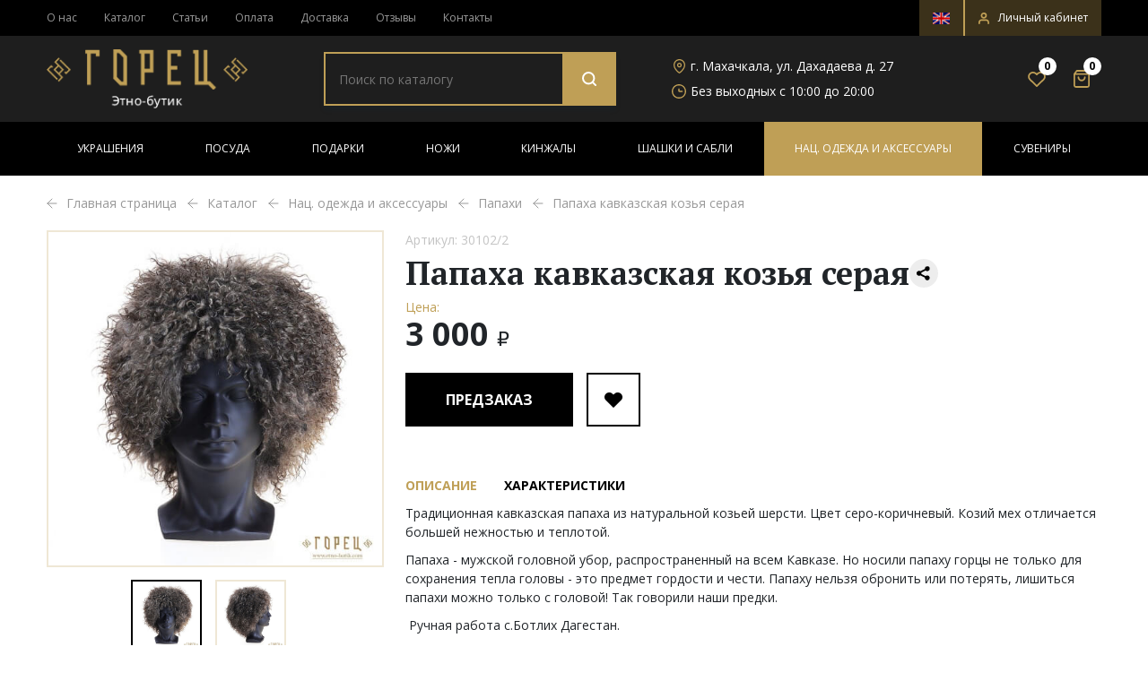

--- FILE ---
content_type: text/html; charset=UTF-8
request_url: https://gorets.ru/catalog/nats-odezhda-i-aksessuary/papakhi/papakha-kavkazskaya-kozya-seraya/
body_size: 30941
content:
<!DOCTYPE html>
<html xml:lang="ru" lang="ru">
<head>
	<title>Папаха кавказская козья серая купить в магазине «Этно Бутик Горец»</title>
	<meta http-equiv="X-UA-Compatible" content="IE=edge" />

	<!-- <meta name="viewport" content="user-scalable=no, initial-scale=1.0, maximum-scale=1.0, width=device-width"> -->
	<!-- <meta name="viewport" content="width=device-width, height=device-height, initial-scale=1, shrink-to-fit=no"> -->
	<meta name="viewport" content="width=device-width, initial-scale=1, user-scalable=no">

	<link rel="shortcut icon" type="image/x-icon" href="/favicon.ico" />

	
	<meta name="yandex-verification" content="8144f78af78b374c" />

	<meta name="yandex-verification" content="e428061550de87f9" />
	<meta name="google-site-verification" content="_ugkY4opnSEM4MYDhCnP_00pWaqJbvrBA13GRxZ-M9w" />
	
	<meta http-equiv="Content-Type" content="text/html; charset=UTF-8" />
<meta name="robots" content="index, follow" />
<meta name="description" content="Папаха кавказская козья серая стоимостью 3&nbsp;000 &#8381; в каталоге магазина сувениров, оригинальных изделий, украшений ручной работы «Этно Бутик Горец» с доставкой по России." />
<link rel="canonical" href="/catalog/nats-odezhda-i-aksessuary/papakhi/papakha-kavkazskaya-kozya-seraya/" />
<link href="/bitrix/js/intranet/intranet-common.css?166850825266709" type="text/css"  rel="stylesheet" />
<link href="/bitrix/js/ui/design-tokens/dist/ui.design-tokens.css?170928607225728" type="text/css"  rel="stylesheet" />
<link href="/bitrix/js/ui/fonts/opensans/ui.font.opensans.css?16685082232555" type="text/css"  rel="stylesheet" />
<link href="/bitrix/js/main/popup/dist/main.popup.bundle.css?170928585529861" type="text/css"  rel="stylesheet" />
<link href="/bitrix/js/socialservices/css/ss.css?16685080845185" type="text/css"  rel="stylesheet" />
<link href="https://fonts.googleapis.com/css2?family=Open+Sans:wght@300;400;600;700;800&display=swap" type="text/css"  rel="stylesheet" />
<link href="https://fonts.googleapis.com/css2?family=PT+Serif:wght@400;700&display=swap" type="text/css"  rel="stylesheet" />
<link href="/local/templates/ebutik/components/bitrix/catalog/ebutik_catalog/style.css?1654249857853" type="text/css"  rel="stylesheet" />
<link href="/local/templates/ebutik/components/bitrix/catalog.element/ebutik_catalog/style.css?165424985826428" type="text/css"  rel="stylesheet" />
<link href="/local/templates/ebutik/components/bitrix/catalog.item/ebutik_catalog_slide_slick/style.css?165424986726506" type="text/css"  rel="stylesheet" />
<link href="/local/templates/ebutik/components/bitrix/catalog.products.viewed/ebutik_catalog_slick/style.css?1654249870173" type="text/css"  rel="stylesheet" />
<link href="/local/templates/ebutik/bootstrap.min.css?1634639642153111" type="text/css"  data-template-style="true"  rel="stylesheet" />
<link href="/local/templates/ebutik/start.css?16493321904199" type="text/css"  data-template-style="true"  rel="stylesheet" />
<link href="/local/templates/ebutik/global.css?166877751067787" type="text/css"  data-template-style="true"  rel="stylesheet" />
<link href="/local/templates/ebutik/responsive.css?166358579620390" type="text/css"  data-template-style="true"  rel="stylesheet" />
<link href="/local/templates/ebutik/components/bitrix/search.title/ebutik_search_mobile/style.css?16542499051075" type="text/css"  data-template-style="true"  rel="stylesheet" />
<link href="/local/templates/ebutik/components/bitrix/search.title/ebutik_search/style.css?16542499041080" type="text/css"  data-template-style="true"  rel="stylesheet" />
<link href="/local/templates/ebutik/components/custom/sender.subscribe/ebutik_subscribe/style.css?16678196734806" type="text/css"  data-template-style="true"  rel="stylesheet" />
<link href="/local/templates/ebutik/components/custom/main.feedback/ebutik_phone/style.css?165424992737" type="text/css"  data-template-style="true"  rel="stylesheet" />
<link href="/local/templates/ebutik/components/bitrix/system.auth.form/ebutik_auth/style.css?1654249906443" type="text/css"  data-template-style="true"  rel="stylesheet" />
<link href="/local/templates/ebutik/components/bitrix/main.register/ebutik_register/style.css?1654249886463" type="text/css"  data-template-style="true"  rel="stylesheet" />
<link href="/local/templates/ebutik/libraries/splide/css/themes/splide-default.min.css?16346396424201" type="text/css"  data-template-style="true"  rel="stylesheet" />
<link href="/local/templates/ebutik/libraries/slick/slick.css?16346396421776" type="text/css"  data-template-style="true"  rel="stylesheet" />
<link href="/local/templates/ebutik/libraries/slick/slick-theme.css?16401194733146" type="text/css"  data-template-style="true"  rel="stylesheet" />
<link href="/local/templates/ebutik/js/fancybox-custom/ygyzop.css?163463964210424" type="text/css"  data-template-style="true"  rel="stylesheet" />
<link href="/local/templates/ebutik/js/fancybox-custom/style.css?16346396422607" type="text/css"  data-template-style="true"  rel="stylesheet" />
<link href="/local/templates/ebutik/template_styles.css?16687775132932" type="text/css"  data-template-style="true"  rel="stylesheet" />
<script>if(!window.BX)window.BX={};if(!window.BX.message)window.BX.message=function(mess){if(typeof mess==='object'){for(let i in mess) {BX.message[i]=mess[i];} return true;}};</script>
<script>(window.BX||top.BX).message({'pull_server_enabled':'N','pull_config_timestamp':'1634646373','pull_guest_mode':'N','pull_guest_user_id':'0'});(window.BX||top.BX).message({'PULL_OLD_REVISION':'Для продолжения корректной работы с сайтом необходимо перезагрузить страницу.'});</script>
<script>(window.BX||top.BX).message({'JS_CORE_LOADING':'Загрузка...','JS_CORE_NO_DATA':'- Нет данных -','JS_CORE_WINDOW_CLOSE':'Закрыть','JS_CORE_WINDOW_EXPAND':'Развернуть','JS_CORE_WINDOW_NARROW':'Свернуть в окно','JS_CORE_WINDOW_SAVE':'Сохранить','JS_CORE_WINDOW_CANCEL':'Отменить','JS_CORE_WINDOW_CONTINUE':'Продолжить','JS_CORE_H':'ч','JS_CORE_M':'м','JS_CORE_S':'с','JSADM_AI_HIDE_EXTRA':'Скрыть лишние','JSADM_AI_ALL_NOTIF':'Показать все','JSADM_AUTH_REQ':'Требуется авторизация!','JS_CORE_WINDOW_AUTH':'Войти','JS_CORE_IMAGE_FULL':'Полный размер'});</script>

<script src="/bitrix/js/main/core/core.js?1709286187494198"></script>

<script>BX.Runtime.registerExtension({'name':'main.core','namespace':'BX','loaded':true});</script>
<script>BX.setJSList(['/bitrix/js/main/core/core_ajax.js','/bitrix/js/main/core/core_promise.js','/bitrix/js/main/polyfill/promise/js/promise.js','/bitrix/js/main/loadext/loadext.js','/bitrix/js/main/loadext/extension.js','/bitrix/js/main/polyfill/promise/js/promise.js','/bitrix/js/main/polyfill/find/js/find.js','/bitrix/js/main/polyfill/includes/js/includes.js','/bitrix/js/main/polyfill/matches/js/matches.js','/bitrix/js/ui/polyfill/closest/js/closest.js','/bitrix/js/main/polyfill/fill/main.polyfill.fill.js','/bitrix/js/main/polyfill/find/js/find.js','/bitrix/js/main/polyfill/matches/js/matches.js','/bitrix/js/main/polyfill/core/dist/polyfill.bundle.js','/bitrix/js/main/core/core.js','/bitrix/js/main/polyfill/intersectionobserver/js/intersectionobserver.js','/bitrix/js/main/lazyload/dist/lazyload.bundle.js','/bitrix/js/main/polyfill/core/dist/polyfill.bundle.js','/bitrix/js/main/parambag/dist/parambag.bundle.js']);
</script>
<script>BX.Runtime.registerExtension({'name':'fx','namespace':'window','loaded':true});</script>
<script>BX.Runtime.registerExtension({'name':'jquery','namespace':'window','loaded':true});</script>
<script>(window.BX||top.BX).message({'phone_auth_resend':'Вы сможете отправить код повторно через #INTERVAL# сек.','phone_auth_resend_link':'Отправить код повторно'});</script>
<script>BX.Runtime.registerExtension({'name':'phone_auth','namespace':'window','loaded':true});</script>
<script>BX.Runtime.registerExtension({'name':'intranet.design-tokens.bitrix24','namespace':'window','loaded':true});</script>
<script>BX.Runtime.registerExtension({'name':'ui.design-tokens','namespace':'window','loaded':true});</script>
<script>BX.Runtime.registerExtension({'name':'ui.fonts.opensans','namespace':'window','loaded':true});</script>
<script>BX.Runtime.registerExtension({'name':'main.popup','namespace':'BX.Main','loaded':true});</script>
<script>BX.Runtime.registerExtension({'name':'popup','namespace':'window','loaded':true});</script>
<script>BX.Runtime.registerExtension({'name':'currency.currency-core','namespace':'BX.Currency','loaded':true});</script>
<script>BX.Runtime.registerExtension({'name':'currency','namespace':'window','loaded':true});</script>
<script>(window.BX||top.BX).message({'LANGUAGE_ID':'ru','FORMAT_DATE':'DD.MM.YYYY','FORMAT_DATETIME':'DD.MM.YYYY HH:MI:SS','COOKIE_PREFIX':'BITRIX_SM','SERVER_TZ_OFFSET':'10800','UTF_MODE':'Y','SITE_ID':'eb','SITE_DIR':'/','USER_ID':'','SERVER_TIME':'1768702721','USER_TZ_OFFSET':'0','USER_TZ_AUTO':'Y','bitrix_sessid':'6124dea1985276ec4b5eb2d12da7872f'});</script>


<script src="/bitrix/js/pull/protobuf/protobuf.js?1634639621274055"></script>
<script src="/bitrix/js/pull/protobuf/model.js?163463962170928"></script>
<script src="/bitrix/js/main/core/core_promise.js?16346396225220"></script>
<script src="/bitrix/js/rest/client/rest.client.js?163463962117414"></script>
<script src="/bitrix/js/pull/client/pull.client.js?170928595583427"></script>
<script src="/bitrix/js/main/core/core_fx.js?163463962216888"></script>
<script src="/bitrix/js/main/jquery/jquery-1.12.4.min.js?166850812097163"></script>
<script src="/bitrix/js/main/core/core_phone_auth.js?16346396222093"></script>
<script src="/bitrix/js/main/popup/dist/main.popup.bundle.js?1709286185117034"></script>
<script src="/bitrix/js/currency/currency-core/dist/currency-core.bundle.js?17092856227014"></script>
<script src="/bitrix/js/currency/core_currency.js?16346396261141"></script>
<script src="/bitrix/js/socialservices/ss.js?16346396241419"></script>
<script>if (Intl && Intl.DateTimeFormat) document.cookie="BITRIX_SM_TZ="+Intl.DateTimeFormat().resolvedOptions().timeZone+"; path=/; expires=Fri, 01 Jan 2027 00:00:00 +0300";</script>
<script src="https://www.google.com/recaptcha/api.js?render=6LeHzL8bAAAAAA3_xoja9mbNjI3V_uPx9HnBUIZj"></script>
<script>window.recaptcha = { siteKey: "6LeHzL8bAAAAAA3_xoja9mbNjI3V_uPx9HnBUIZj", tokenLifeTime: 100 };</script>
<script src="/bitrix/js/b01110011.recaptcha/script.js"></script>
<style>.grecaptcha-badge {display: none;}</style>
<script>
					(function () {
						"use strict";

						var counter = function ()
						{
							var cookie = (function (name) {
								var parts = ("; " + document.cookie).split("; " + name + "=");
								if (parts.length == 2) {
									try {return JSON.parse(decodeURIComponent(parts.pop().split(";").shift()));}
									catch (e) {}
								}
							})("BITRIX_CONVERSION_CONTEXT_eb");

							if (cookie && cookie.EXPIRE >= BX.message("SERVER_TIME"))
								return;

							var request = new XMLHttpRequest();
							request.open("POST", "/bitrix/tools/conversion/ajax_counter.php", true);
							request.setRequestHeader("Content-type", "application/x-www-form-urlencoded");
							request.send(
								"SITE_ID="+encodeURIComponent("eb")+
								"&sessid="+encodeURIComponent(BX.bitrix_sessid())+
								"&HTTP_REFERER="+encodeURIComponent(document.referrer)
							);
						};

						if (window.frameRequestStart === true)
							BX.addCustomEvent("onFrameDataReceived", counter);
						else
							BX.ready(counter);
					})();
				</script>
<link rel="preconnect" href="https://fonts.gstatic.com">
<!-- dev2fun module opengraph -->
<meta property="og:title" content="Папаха кавказская козья серая"/>
<meta property="og:description" content="Традиционная&nbsp;кавказская папаха из&nbsp;натуральной&nbsp;козьей&nbsp;шерсти. Цвет серо-коричневый. Козий мех отличается большей нежностью и теплотой.Папаха - мужской головной у..."/>
<meta property="og:url" content="https://gorets.ru/catalog/nats-odezhda-i-aksessuary/papakhi/papakha-kavkazskaya-kozya-seraya/"/>
<meta property="og:type" content="website"/>
<meta property="og:site_name" content="gorets.ru"/>
<meta property="og:image" content="https://gorets.ru/upload/iblock/591/3xq9kq7gc4jp7q7y65f4a1t39kop0xm8/papakha-kavkazskaya-seraya.jpg"/>
<meta property="og:image:type" content="image/jpeg"/>
<meta property="og:image:width" content="1080"/>
<meta property="og:image:height" content="1080"/>
<!-- /dev2fun module opengraph -->



<script src="/bitrix/components/bitrix/search.title/script.js?164517720410557"></script>
<script src="/local/templates/ebutik/components/bitrix/sale.basket.basket.line/minicart/script.js?16542498945335"></script>
<script src="/local/templates/ebutik/js/bootstrap/bootstrap.bundle.min.js?163463964280217"></script>
<script src="/local/templates/ebutik/libraries/splide/js/splide.min.js?163463964229040"></script>
<script src="/local/templates/ebutik/libraries/slick/slick.min.js?163463964242863"></script>
<script src="/local/templates/ebutik/js/masonry.pkgd.min.js?163463964224103"></script>
<script src="/local/templates/ebutik/js/scripts.js?166512903424925"></script>
<script src="/local/templates/ebutik/js/shop_scripts.js?16635946005283"></script>
<script src="/local/templates/ebutik/js/fancybox-custom/ygyzop.js?163463964245500"></script>
<script src="/local/templates/ebutik/js/fancybox-custom/index.js?1649335063301"></script>
<script src="/local/templates/ebutik/components/bitrix/catalog.element/ebutik_catalog/script.js?166358288590543"></script>
<script src="/local/templates/ebutik/components/bitrix/catalog.section/ebutik_catalog_slide_and_outer_slick/script.js?16542498798289"></script>
<script src="/local/templates/ebutik/components/bitrix/catalog.item/ebutik_catalog_slide_slick/script.js?165424986763277"></script>
<script src="/local/templates/ebutik/components/bitrix/catalog.products.viewed/ebutik_catalog_slick/script.js?16542498691292"></script>
<script>var _ba = _ba || []; _ba.push(["aid", "4ff8e6b12d52264c563f6c2a032d0d43"]); _ba.push(["host", "gorets.ru"]); _ba.push(["ad[ct][item]", "[base64]"]);_ba.push(["ad[ct][user_id]", function(){return BX.message("USER_ID") ? BX.message("USER_ID") : 0;}]);_ba.push(["ad[ct][recommendation]", function() {var rcmId = "";var cookieValue = BX.getCookie("BITRIX_SM_RCM_PRODUCT_LOG");var productId = 2307;var cItems = [];var cItem;if (cookieValue){cItems = cookieValue.split(".");}var i = cItems.length;while (i--){cItem = cItems[i].split("-");if (cItem[0] == productId){rcmId = cItem[1];break;}}return rcmId;}]);_ba.push(["ad[ct][v]", "2"]);(function() {var ba = document.createElement("script"); ba.type = "text/javascript"; ba.async = true;ba.src = (document.location.protocol == "https:" ? "https://" : "http://") + "bitrix.info/ba.js";var s = document.getElementsByTagName("script")[0];s.parentNode.insertBefore(ba, s);})();</script>



	<!-- Убираем тег кейвордс с сайта -->
	
		 <!-- OG -->
    <meta property="og:title" content="Папаха кавказская козья серая купить в магазине «Этно Бутик Горец»" /> 
    <meta property="og:url" content="/catalog/index.php" /> 
    <meta property="og:image" content="https://gorets.ru/local/templates/ebutik/images/header-logo__mobile.png" />
    <meta property="og:site_name" content="gorets.ru" /> 
    <meta property="og:type" content="website" /> 
    <meta property="og:description" content="Папаха кавказская козья серая стоимостью 3&nbsp;000 &#8381; в каталоге магазина сувениров, оригинальных изделий, украшений ручной работы «Этно Бутик Горец» с доставкой по России." /> 
    <!-- //OG -->

	
	<style>
		@media (max-width: 767px) {
			.categories-list-slick {opacity: 0}
		}
		.cart-loading .bx-soa-section, .cart-loading #bx-soa-total, .cart-loading #bx-soa-orderSave {display: none!important;}

			</style>
</head>
<body class=" ru">
<div  id="panel"></div>
<!-- <div class="bx-wrapper" id="bx_ebutik_wrap"> -->
<div id="mobile-search" class="d-block d-lg-none">
	<a href="#" class="search-toggler"></a>
	<div class="mobile-search">
		<!--<form action="/catalog/" method="get" class="mobile-search__form">
			<input type="text" class="mobile-search__input" name="q" placeholder="Поиск по каталогу">
			<button type="submit" class="mobile-search__button"></button>
		</form>-->
		<div id="title-search-mobile" class="bx-searchtitle  bx-blue">
	<form action="/catalog/" class="mobile-search__form">
		<input id="title-searchs-input-mobile" type="text" name="q" value="" autocomplete="off" class="mobile-search__input" placeholder="Поиск по каталогу"/>
		<button class="mobile-search__button" type="submit" name="s"></button>
		<div class="mobile-close__button"></div>
	</form>
</div>
<script>
	BX.ready(function(){
		new JCTitleSearch({
			'AJAX_PAGE' : '/catalog/nats-odezhda-i-aksessuary/papakhi/papakha-kavkazskaya-kozya-seraya/',
			'CONTAINER_ID': 'title-search-mobile',
			'INPUT_ID': 'title-searchs-input-mobile',
			'MIN_QUERY_LEN': 2
		});
	});
</script>

	</div>
	</div>

<div id="mobile-menu" class="d-block d-lg-none">
	<a href="#" class="menu-toggler"></a>
	<div class="mobile-scrolled">
		<div class="mobile-contact">
			<div class="contact-phone mobile-contact__item">
				<a href="tel:+79285705577" class="contact-phone__phone">+7 (928) 570-55-77</a>				<!-- <a href="#modalZvonok" data-bs-toggle="modal" data-bs-target="#modalZvonok" class="contact-phone__btn">Заказать звонок&nbsp;</a> -->
				<a href="https://wa.me/79285705577" target="_blank" class="contact-phone__btn">
					Написать в WhatsApp&nbsp;</a>
				
			</div>
			<div class="contact-email mobile-contact__item">
				<a href="mailto:info@gorets.ru" class="contact-email__email">info@gorets.ru</a>			</div>
			<div class="mobile-contact__item">
				<a href="https://en.gorets.ru" class="header-language-switch-mobile">
					<img src="/images/language_switch_ru.png" alt="switch language"> Сменить на Английский				</a>
			</div>
		</div>
		<div class="mobile-menu__block">
				<ul>
		<li class="mobile-menu__title">Каталог</li>
					<li >
				<a href="/catalog/ukrashenija/">Украшения</a>
									<a class="submenu-toggler"></a>
					<ul>
													<li >
								<a href="/catalog/ukrashenija/braslety/">Браслеты</a>
							</li>
													<li >
								<a href="/catalog/ukrashenija/kole-i-busy/">Колье и Бусы</a>
							</li>
													<li >
								<a href="/catalog/ukrashenija/koltsa-i-perstni/">Кольца и Перстни</a>
							</li>
													<li >
								<a href="/catalog/ukrashenija/kulony-i-podveski/">Кулоны и Подвески</a>
							</li>
													<li >
								<a href="/catalog/ukrashenija/sergi-i-komplektyi/">Серьги и комплекты</a>
							</li>
											</ul>
							</li>
					<li >
				<a href="/catalog/posuda/">Посуда</a>
									<a class="submenu-toggler"></a>
					<ul>
													<li >
								<a href="/catalog/posuda/bokaly-i-fuzhery/">Бокалы и фужеры</a>
							</li>
													<li >
								<a href="/catalog/posuda/drugaya_posuda_i_dekor/">Другая посуда и декор</a>
							</li>
													<li >
								<a href="/catalog/posuda/kuvshinyi-i-naboryi/">Кувшины и Наборы</a>
							</li>
													<li >
								<a href="/catalog/posuda/ryumki-i-stopki/">Рюмки и стопки</a>
							</li>
													<li >
								<a href="/catalog/posuda/stakanyi-i-podstakanniki/">Стаканы и подстаканники</a>
							</li>
													<li >
								<a href="/catalog/posuda/stolovoe-serebro/">Столовое серебро</a>
							</li>
											</ul>
							</li>
					<li >
				<a href="/catalog/podarki/">Подарки</a>
									<a class="submenu-toggler"></a>
					<ul>
													<li >
								<a href="/catalog/podarki/shashlyichnyie-naboryi/">Шашлычные наборы</a>
							</li>
													<li >
								<a href="/catalog/podarki/nardy-i-shakhmaty/">Нарды и шахматы</a>
							</li>
													<li >
								<a href="/catalog/podarki/podarki-iz-kamnya-i-bronzy/">Подарки из камня и бронзы</a>
							</li>
													<li >
								<a href="/catalog/podarki/podarki-iz-serebra/">Подарки из серебра</a>
							</li>
													<li >
								<a href="/catalog/podarki/podarochnye-nabory-bokalov-i-stakanov/">Подарочные наборы бокалов и стаканов</a>
							</li>
													<li >
								<a href="/catalog/podarki/serebryanye-portsigary/">Серебряные портсигары</a>
							</li>
													<li >
								<a href="/catalog/podarki/serebryanye-flyagi/">Серебряные фляги</a>
							</li>
											</ul>
							</li>
					<li >
				<a href="/catalog/nozhi/">Ножи</a>
									<a class="submenu-toggler"></a>
					<ul>
													<li >
								<a href="/catalog/nozhi/avtorskie-nozhi/">Авторские ножи</a>
							</li>
													<li >
								<a href="/catalog/nozhi/damasskie-nozhi/">Дамасские ножи</a>
							</li>
													<li >
								<a href="/catalog/nozhi/kavkazskie-nozhi/">Кавказские ножи</a>
							</li>
													<li >
								<a href="/catalog/nozhi/kizlyarskie-nozhi/">Кизлярские ножи</a>
							</li>
													<li >
								<a href="/catalog/nozhi/nozhi-na-podarok/">Ножи на подарок</a>
							</li>
													<li >
								<a href="/catalog/nozhi/skladnyie-nozhi/">Складные ножи</a>
							</li>
											</ul>
							</li>
					<li >
				<a href="/catalog/kinzhaly/">Кинжалы</a>
									<a class="submenu-toggler"></a>
					<ul>
													<li >
								<a href="/catalog/kinzhaly/kizlyarskie-kinzhalyi/">Кизлярские кинжалы</a>
							</li>
													<li >
								<a href="/catalog/kinzhaly/kollektsionnoe-avtorskoe-oruzhie/">Коллекционное авторское оружие</a>
							</li>
													<li >
								<a href="/catalog/kinzhaly/kubachinskie-kinzhalyi/">Кубачинские кинжалы</a>
							</li>
													<li >
								<a href="/catalog/kinzhaly/serebryanye-kinzhaly/">Серебряные кинжалы</a>
							</li>
													<li >
								<a href="/catalog/kinzhaly/suvenirnye-kinzhaly/">Сувенирные кинжалы</a>
							</li>
													<li >
								<a href="/catalog/kinzhaly/yatagany/">Ятаганы</a>
							</li>
											</ul>
							</li>
					<li >
				<a href="/catalog/shashki-i-sabli/">Шашки и Сабли</a>
									<a class="submenu-toggler"></a>
					<ul>
													<li >
								<a href="/catalog/shashki-i-sabli/katany/">Катаны</a>
							</li>
													<li >
								<a href="/catalog/shashki-i-sabli/kizlyarskie-shashki-i-sabli/">Кизлярские шашки и сабли</a>
							</li>
													<li >
								<a href="/catalog/shashki-i-sabli/kollektsionnye-shashki-i-sabli/">Коллекционные шашки и сабли</a>
							</li>
													<li >
								<a href="/catalog/shashki-i-sabli/kubachinskie-shashki-i-sabli/">Кубачинские шашки и сабли</a>
							</li>
													<li >
								<a href="/catalog/shashki-i-sabli/serebryanye-shashki-i-sabli/">Серебряные шашки и сабли</a>
							</li>
													<li >
								<a href="/catalog/shashki-i-sabli/suvenirnye-shashki-i-sabli/">Сувенирные шашки и сабли</a>
							</li>
											</ul>
							</li>
					<li >
				<a href="/catalog/nats-odezhda-i-aksessuary/">Нац. одежда и аксессуары</a>
									<a class="submenu-toggler"></a>
					<ul>
													<li >
								<a href="/catalog/nats-odezhda-i-aksessuary/aksessuary/">Аксессуары</a>
							</li>
													<li >
								<a href="/catalog/nats-odezhda-i-aksessuary/burki/">Бурки</a>
							</li>
													<li >
								<a href="/catalog/nats-odezhda-i-aksessuary/dzhuraby/">Джурабы</a>
							</li>
													<li active>
								<a href="/catalog/nats-odezhda-i-aksessuary/papakhi/">Папахи</a>
							</li>
													<li >
								<a href="/catalog/nats-odezhda-i-aksessuary/poyasa-i-nagrudniki/">Пояса и нагрудники</a>
							</li>
													<li >
								<a href="/catalog/nats-odezhda-i-aksessuary/cherkeski-i-odezhda/">Черкески и одежда</a>
							</li>
											</ul>
							</li>
					<li >
				<a href="/catalog/suveniryi/">Сувениры</a>
									<a class="submenu-toggler"></a>
					<ul>
													<li >
								<a href="/catalog/suveniryi/keramika/">Керамика</a>
							</li>
													<li >
								<a href="/catalog/suveniryi/untsukulskie-izdeliya/">Унцукульские изделия</a>
							</li>
													<li >
								<a href="/catalog/suveniryi/kartiny/">Картины</a>
							</li>
													<li >
								<a href="/catalog/suveniryi/knigi/">Книги</a>
							</li>
													<li >
								<a href="/catalog/suveniryi/kukly-i-statuetki/">Куклы и статуэтки</a>
							</li>
													<li >
								<a href="/catalog/suveniryi/otkrytki-magnity-i-drugie-suveniry/">Открытки, магниты и другие сувениры</a>
							</li>
													<li >
								<a href="/catalog/suveniryi/roga/">Рога</a>
							</li>
													<li >
								<a href="/catalog/suveniryi/tarelki-i-pano/">Тарелки и панно</a>
							</li>
											</ul>
							</li>
			</ul>
				<ul>
					<li >
				<a href="/about/">О нас</a>
							</li>
					<li >
				<a href="/articles/">Статьи</a>
							</li>
					<li >
				<a href="/oplata/">Оплата</a>
							</li>
					<li >
				<a href="/dostavka/">Доставка</a>
							</li>
					<li >
				<a href="/guaranty/">Гарантия</a>
							</li>
					<li >
				<a href="/otzivi/">Отзывы</a>
							</li>
					<li >
				<a href="/contacts/">Контакты</a>
							</li>
			</ul>
		</div>
		<div class="mobile-addresses">
			<div class="addresses-item __address">
				г. Махачкала, ул. Дахадаева д. 27			</div>
			<div class="addresses-item __worktime">
				Без выходных с 10:00 до 20:00			</div>
			
			<div class="addresses-socials">
	<a href="https://vk.com/gorec_etnobutic" class="socials-item __vk" target="_blank"></a>
	<a href="https://www.facebook.com/gorec.etno.butik/" class="socials-item __fb" target="_blank"></a>
	<a href="https://www.instagram.com/gorets.ru/" class="socials-item __instagram" target="_blank"></a>
</div>		</div>
	</div>
	<div class="mobile-footer">
				<a href="#modalLogin" role="button" data-bs-toggle="modal" data-bs-target="#modalLogin" class="mobile-office__link">
			<span>Личный кабинет</span>
		</a>
		
			</div>
</div>

<div id="all-wrapper">
	<header id="header">
		<div class="header-top d-none d-lg-block">
			<div class="container">
				<div class="row">
					<div class="col-md-8">
							<ul class="header-top__menu">
					<li class=""><a href="/about/">О нас</a></li>
					<li class="active"><a href="/catalog/">Каталог</a></li>
					<li class=""><a href="/articles/">Статьи</a></li>
					<li class=""><a href="/oplata/">Оплата</a></li>
					<li class=""><a href="/dostavka/">Доставка</a></li>
					<li class=""><a href="/otzivi/">Отзывы</a></li>
					<li class=""><a href="/contacts/">Контакты</a></li>
			</ul>
					</div>
					<div class="col-md-4">
						<ul class="header-top__menu header-top__menu--right">
							<li>
								<a href="https://en.gorets.ru" class="header-language-switch">
									<img src="/images/language_switch_ru.png" alt="switch language">
								</a>
							</li>
																					<li>
								<a href="#modalLogin" role="button" data-bs-toggle="modal" data-bs-target="#modalLogin">
									<img src="/local/templates/ebutik/images/user-icon.svg" alt="Личный кабинет">
									<span>Личный кабинет</span>
								</a>
							</li>
													</ul>
					</div>
				</div>
			</div>
		</div>
		<div class="header-middle">
			<div class="container">
				<div class="row row-big row-se-min align-items-center">
					<div class="col-4 col-mobile-30 col-sm-3 col-md-2 d-flex d-lg-none">
						<div class="menu-search">
							<a href="#" class="menu-toggler"></a>
							<a href="#" class="search-toggler search-icon__mobile"></a>
						</div>
					</div>
					<div class="col col-sm-6 col-md-3 col-lg-3">
						<a class="header-logo" href="/">
							
<img src="/local/templates/ebutik/images/header-logo__mobile.png"
    srcset="/local/templates/ebutik/images/header-logo__mobile.png 767w, /local/templates/ebutik/images/header-logo.png"
    alt="Логотип">						</a>
					</div>
					<div class="col-4 col-mobile-30 col-sm-3 col-md-7 col-lg-9">
						<div class="row row-big align-items-center">
							<div class="d-none d-lg-block col-lg-5">
								<div class="header-search">
									<!--
									<form action="/catalog/" method="get" class="header-search__form">
										<input type="text" class="header-search__input" name="q" placeholder="Поиск по каталогу">
										<button type="submit" class="header-search__button"></button>
									</form>-->
									<div id="title-search" class="bx-searchtitle  bx-blue">
	<form action="/catalog/" class="header-search__form">
		<input id="title-searchs-input" type="text" name="q" value="" autocomplete="off" class="header-search__input" placeholder="Поиск по каталогу"/>
		<button class="header-search__button" type="submit" name="s"></button>
	</form>
</div>
<script>
	BX.ready(function(){
		new JCTitleSearch({
			'AJAX_PAGE' : '/catalog/nats-odezhda-i-aksessuary/papakhi/papakha-kavkazskaya-kozya-seraya/',
			'CONTAINER_ID': 'title-search',
			'INPUT_ID': 'title-searchs-input',
			'MIN_QUERY_LEN': 3
		});
	});
</script>


								</div>
							</div>
							<div class="d-none d-md-block col-md-8 col-lg-5 col-xl-4">
								<div class="header-contacts">
									<div class="header-contacts__item __address">
										г. Махачкала, ул. Дахадаева д. 27									</div>
									<div class="header-contacts__item __worktime">
										Без выходных с 10:00 до 20:00									</div>
								</div>
							</div>
							<div class="col-md-4 col-lg-2 col-xl-3 align-self-center">
								<div class="header-market" >
									<a class="header-market__item header-market__favorite" href="/personal/favorites/">
										<span class="all-favorites-count">0</span>
									</a>
									<script>
var bx_basketFKauiI = new BitrixSmallCart;
</script>


<div id="bx_basketFKauiI" class="bx-basket bx-opener"><!--'start_frame_cache_bx_basketFKauiI'-->
	<a class="header-market__item header-market__cart" href="/personal/cart/">
					<span>0</span>
			</a>
<!--'end_frame_cache_bx_basketFKauiI'--></div>
<script>
	bx_basketFKauiI.siteId       = 'eb';
	bx_basketFKauiI.cartId       = 'bx_basketFKauiI';
	bx_basketFKauiI.ajaxPath     = '/bitrix/components/bitrix/sale.basket.basket.line/ajax.php';
	bx_basketFKauiI.templateName = 'minicart';
	bx_basketFKauiI.arParams     =  {'PATH_TO_BASKET':'/personal/cart/','PATH_TO_PERSONAL':'/personal/','SHOW_PERSONAL_LINK':'N','SHOW_NUM_PRODUCTS':'Y','SHOW_TOTAL_PRICE':'N','SHOW_PRODUCTS':'N','POSITION_FIXED':'N','SHOW_AUTHOR':'N','PATH_TO_REGISTER':'/login/','PATH_TO_PROFILE':'/personal/','SHOW_EMPTY_VALUES':'Y','HIDE_ON_BASKET_PAGES':'N','CACHE_TYPE':'A','PATH_TO_ORDER':'/personal/order/make/','SHOW_REGISTRATION':'N','PATH_TO_AUTHORIZE':'/login/','SHOW_DELAY':'Y','SHOW_NOTAVAIL':'Y','SHOW_IMAGE':'Y','SHOW_PRICE':'Y','SHOW_SUMMARY':'Y','POSITION_VERTICAL':'top','POSITION_HORIZONTAL':'right','MAX_IMAGE_SIZE':'70','AJAX':'N','~PATH_TO_BASKET':'/personal/cart/','~PATH_TO_PERSONAL':'/personal/','~SHOW_PERSONAL_LINK':'N','~SHOW_NUM_PRODUCTS':'Y','~SHOW_TOTAL_PRICE':'N','~SHOW_PRODUCTS':'N','~POSITION_FIXED':'N','~SHOW_AUTHOR':'N','~PATH_TO_REGISTER':'/login/','~PATH_TO_PROFILE':'/personal/','~SHOW_EMPTY_VALUES':'Y','~HIDE_ON_BASKET_PAGES':'N','~CACHE_TYPE':'A','~PATH_TO_ORDER':'/personal/order/make/','~SHOW_REGISTRATION':'N','~PATH_TO_AUTHORIZE':'/login/','~SHOW_DELAY':'Y','~SHOW_NOTAVAIL':'Y','~SHOW_IMAGE':'Y','~SHOW_PRICE':'Y','~SHOW_SUMMARY':'Y','~POSITION_VERTICAL':'top','~POSITION_HORIZONTAL':'right','~MAX_IMAGE_SIZE':'70','~AJAX':'N','cartId':'bx_basketFKauiI'}; // TODO \Bitrix\Main\Web\Json::encode
	bx_basketFKauiI.closeMessage = 'Скрыть';
	bx_basketFKauiI.openMessage  = 'Раскрыть';
	bx_basketFKauiI.activate();
</script>								</div>
							</div>
						</div>
					</div>
				</div>
			</div>
		</div>
		<div class="header-bottom d-none d-lg-block">
			<div class="container">
				<nav class="top-navigation">
						<ul class="top-navigation__list">
					<li class=""><a href="/catalog/ukrashenija/">Украшения</a></li>
					<li class=""><a href="/catalog/posuda/">Посуда</a></li>
					<li class=""><a href="/catalog/podarki/">Подарки</a></li>
					<li class=""><a href="/catalog/nozhi/">Ножи</a></li>
					<li class=""><a href="/catalog/kinzhaly/">Кинжалы</a></li>
					<li class=""><a href="/catalog/shashki-i-sabli/">Шашки и Сабли</a></li>
					<li class="self"><a href="/catalog/nats-odezhda-i-aksessuary/">Нац. одежда и аксессуары</a></li>
					<li class=""><a href="/catalog/suveniryi/">Сувениры</a></li>
			</ul>
				</nav>
			</div>
		</div>
	</header>

	<div class="workarea" id="content-wrapper">
				<div id="navigation">
			
<section class="section-pad-top">
	<div class="container">
		<ul class="breadcrumb" itemprop="http://schema.org/breadcrumb" itemscope itemtype="http://schema.org/BreadcrumbList"><li itemprop="itemListElement" itemscope itemtype="http://schema.org/ListItem">
				<a href="/" title="Главная страница" itemprop="item"><span class="bx-breadcrumb-item-text" itemprop="name">Главная страница</span></a>
				<meta itemprop="position" content="1" />
			</li><li itemprop="itemListElement" itemscope itemtype="http://schema.org/ListItem">
				<a href="/catalog/" title="Каталог" itemprop="item"><span class="bx-breadcrumb-item-text" itemprop="name">Каталог</span></a>
				<meta itemprop="position" content="2" />
			</li><li itemprop="itemListElement" itemscope itemtype="http://schema.org/ListItem">
				<a href="/catalog/nats-odezhda-i-aksessuary/" title="Нац. одежда и аксессуары" itemprop="item"><span class="bx-breadcrumb-item-text" itemprop="name">Нац. одежда и аксессуары</span></a>
				<meta itemprop="position" content="3" />
			</li><li itemprop="itemListElement" itemscope itemtype="http://schema.org/ListItem">
				<a href="/catalog/nats-odezhda-i-aksessuary/papakhi/" title="Папахи" itemprop="item"><span class="bx-breadcrumb-item-text" itemprop="name">Папахи</span></a>
				<meta itemprop="position" content="4" />
			</li>
			<li>
				<span class="a d-none d-md-inline">Папаха кавказская козья серая</span>
			</li></ul>
		</div>
	</section>		</div>
		


	<div class="bx-catalog-element bx-green" id="bx_117848907_2307" itemscope itemtype="http://schema.org/Product">





<section id="product" class="product section-pad">
	<div class="container">
		<div class="row">
			<div class="col-md-6 col-xl-4">
				<div class="mobile-product-titles d-md-none">
					<div class="h1 product-title">Папаха кавказская козья серая</div>
					
										<div class="product-article">
						Артикул: 30102/2					</div>
					
									</div>

									<div class="product-gallery">
						<div class="product-gallery__block">
							<div class="product-splide" id="bx_117848907_2307_big_slider" data-entity="images-container">
																	<div class="splide__slide">
										<a href="/upload/phpthumb/0/95b1da3aa482e3f0826db885c7657ba3.jpg" data-fancybox="images-product">
											<img src="/upload/phpthumb/0/07837256ea9361382043ec0e8b4e2d73.jpg" width="100%" alt="Изображение «Папаха кавказская козья серая»" title="картинка Папаха кавказская козья серая являющийся официальным изготовителем в России " itemprop="image">
										</a>
									</div>
																	<div class="splide__slide">
										<a href="/upload/phpthumb/0/f961bee74c6f385082fc29e35ea36bf1.jpg" data-fancybox="images-product">
											<img src="/upload/phpthumb/0/d65e81e15ef26817aa775495837dde7e.jpg" width="100%" alt="Изображение «Папаха кавказская козья серая»" title="картинка Папаха кавказская козья серая являющийся официальным изготовителем в России ">
										</a>
									</div>
															</div>
						</div>
						<div class="productnav-gallery">
							<div class="productnav-splide">
																	<div class="splide__slide">
										<img src="/upload/phpthumb/0/07837256ea9361382043ec0e8b4e2d73.jpg" width="100%" alt="Изображение Папаха кавказская козья серая" title="картинка Папаха кавказская козья серая являющийся официальным изготовителем в России ">
									</div>
																	<div class="splide__slide">
										<img src="/upload/phpthumb/0/d65e81e15ef26817aa775495837dde7e.jpg" width="100%" alt="Изображение Папаха кавказская козья серая" title="картинка Папаха кавказская козья серая являющийся официальным изготовителем в России ">
									</div>
															</div>
						</div>
					</div>

												</div>
			<div class="col-xl-8 col-md-6">
				<div class="product-titles d-none d-md-block">
										<div class="product-article">
						Артикул: 30102/2					</div>
										<div class="d-flex">
						<h1 class="product-title">Папаха кавказская козья серая</h1>
						
						<div style="padding-top: 6px;">
							<script src="https://yastatic.net/share2/share.js"></script>
							<div class="ya-share2" data-curtain data-shape="round" data-limit="0" data-more-button-type="short" data-services="vkontakte,odnoklassniki,telegram,viber,whatsapp"></div>
						</div>
					</div>
				</div>
				<div class="product-price">
					<div class="product-price__title d-none d-md-block">Цена:</div>
					<div class="product-prices">
						<div class="prices">
							<div class="product-price__price" id="bx_117848907_2307_price">
																3&nbsp;000 <small>&#8381;</small>							</div>
						</div>
						<div class="prices __old">
															<div class="product-item-detail-price-old"
									id="bx_117848907_2307_old_price"
									style="display: none;">
																		</div>
														</div>
					</div>
					<div class="d-block d-md-none product__favorites">
						<a href="#" data-id="2307" class="favorites"></a>
					</div>
				</div>
				<div class="product-buttons">
					<div class="product-buttons__block" id="bx_117848907_2307_basket_actions">
												<div class="product-count"  style="display: none;">
							<input type="hidden" name="quantity" class="quantity product-item-amount-field" id="bx_117848907_2307_quantity" value="1">
							<div class="product-count__arrow minus"></div>
							<div class="product-count__text">1</div>
							<div class="product-count__arrow plus"></div>
						</div>
						
													<button role="button" data-bs-toggle="modal" data-bs-target="#modalFastBuy" class="product-buttons__buy product-item-detail-buy-button"
								id="bx_117848907_2307_not_avail">
								Предзаказ							</button>
																		<div class="d-none d-md-block product__favorites">
							<a href="#" data-id="2307" class="favorites"></a>
						</div>
						<div class="breakflex"></div>
					</div>

									</div>
				
				<div class="product-tabs tabs-block" id="bx_117848907_2307_tabs">
					<div id="for-overflow-mobile-nav">
						<ul class="nav nav-tabs-custom nav-tabs-block" id="productTab" role="tablist">
															<li class="nav-item">
									 <button class="nav-link active" data-bs-toggle="tab" data-bs-target="#description">Описание</button>
								</li>
																						<li class="nav-item">
									 <button class="nav-link " data-bs-toggle="tab" data-bs-target="#characters">Характеристики</button>
								</li>
							
							<!-- <li class="nav-item">
								<button class="nav-link" data-bs-toggle="tab" data-bs-target="#delivery-and-payment">Доставка и оплата</button>
							</li> -->
													</ul>
					</div>
					<input type="range" min="0" max="100" value="0" step="1" id="scroll-for-overflow-mobile-nav" class="d-block d-md-none" />

					<div class="tab-content" id="productTabContent">
													<div class="tab-pane fade show active" id="description" role="tabpanel" itemprop="description" id="bx_117848907_2307_description">
								<p>Традиционная&nbsp;кавказская папаха из&nbsp;натуральной&nbsp;козьей&nbsp;шерсти. Цвет серо-коричневый. Козий мех отличается большей нежностью и теплотой.</p><p>Папаха - мужской головной убор, распространенный на всем Кавказе. Но носили папаху горцы не только для сохранения тепла головы - это предмет гордости и чести. Папаху нельзя обронить или потерять, лишиться папахи можно только с головой! Так говорили наши предки.</p><p>&nbsp;Ручная работа с.Ботлих Дагестан.</p>							</div>
																			<div class="tab-pane fade " id="characters" role="tabpanel">
																		<ul class="product-item-detail-properties">
																							<li class="product-item-detail-properties-item">
													<span class="product-item-detail-properties-name">Артикул</span>
													<span class="product-item-detail-properties-dots"></span>
													<span class="product-item-detail-properties-value">30102/2												</span>
												</li>
																								<li class="product-item-detail-properties-item">
													<span class="product-item-detail-properties-name">Материалы</span>
													<span class="product-item-detail-properties-dots"></span>
													<span class="product-item-detail-properties-value">Козья шерсть												</span>
												</li>
																						</ul>
																	</div>
						
						<!-- <div class="tab-pane fade  " id="delivery-and-payment" role="tabpanel">
							ДОСТАВКА И ОПЛАТА
						</div> -->

											</div>
				</div>
			</div>
		</div>
	</div>
</section>
</div>


<div class="modal fade" id="modalFastBuy" tabindex="-1">
	<div class="modal-dialog">
		<div class="modal-content">
			<div class="modal-header">
				<div class="modal-header__title">
										<h5 class="modal-title">Предзаказ</h5>
										<button type="button" class="btn-close" data-bs-dismiss="modal" aria-label="Close"></button>
				</div>
			</div>
			<div class="modal-body" id="fastby-modal">
				
<!--<form method="post" id="one_click_buy_form" action="/include/ajax_oneclickorder.php" novalidate="novalidate">-->
<form method="post" id="one_click_buy_form" action="/include/ru/oneclick_order.php" novalidate="novalidate">
	<input type="hidden" name="STATUS" value="prezakaz">
  <div class="modal-body__description">
    <div class="alert alert-danger" id="error_fast_buy" style="display: none"></div>
  </div>

  <div class="form">
      <div class="row modal-product">
		  		  <div class="col-md-3">
			  <img src="/upload/phpthumb/0/07837256ea9361382043ec0e8b4e2d73.jpg" class="w-100">
		  </div>
		  		  <div class="col">
			  <div class="modal-product__name">
				  Папаха кавказская козья серая			  </div>
			  <div class="modal-product__price">
				  3&nbsp;000 <small>&#8381;</small>			  </div>
		  </div>
      </div>
      <div class="form-group">
      <input type="text" name="NAME" id="one_click_NAME" class="form-control" placeholder="Имя">
      <label for="one_click_NAME">Имя<span class="mf-control-required">*</span></label>
    </div>
    <div class="form-group">
      <input type="text" name="SURNAME" id="one_click_SURNAME" class="form-control" placeholder="Фамилия">
      <label for="one_click_SURNAME">Фамилия<span class="mf-control-required">*</span></label>
    </div>
    <div class="form-group">
      <input type="text" name="EMAIL" id="one_clic_EMAIL" class="form-control" placeholder="E-mail" required="">
      <label for="one_clic_EMAIL">E-mail<span class="mf-control-required">*</span></label>
    </div>
    <div class="form-group">
      <input type="text" name="PHONE" id="one_click_PHONE" class="form-control mask-phone" placeholder="Телефон" required="">
      <label for="one_click_PHONE">Телефон<span class="mf-control-required">*</span></label>
    </div>
    <div class="form-group">
      <textarea type="text" name="COMMENT" id="one_click_COMMENT" class="form-control" placeholder="Комментарий к заказу"></textarea>
      <label for="one_click_COMMENT">Комментарий к заказу</label>
    </div>

    <button type="submit" class="btn btn-gold">Отправить</button>
  </div>

    <input type="hidden" name="OFFER_PROPERTIES" value="&quot;&quot;">
    <input type="hidden" name="IBLOCK_ID" value="13">
    <input type="hidden" name="ELEMENT_ID" value="2307">
    <input type="hidden" name="ELEMENT_QUANTITY" value="1">
    <input type="hidden" name="CURRENCY" value="RUB">
    <input type="hidden" name="SITE_ID" value="s1">
    <input type="hidden" name="PROPERTIES" value="">
    <input type="hidden" name="DELIVERY_ID" value="221">
    <input type="hidden" name="PERSON_TYPE_ID" value="1">
  </form>
			</div>
		</div>
	</div>
</div>


<script>
	BX.message({
		ECONOMY_INFO_MESSAGE: 'Скидка #ECONOMY#',
		TITLE_ERROR: 'Ошибка',
		TITLE_BASKET_PROPS: 'Свойства товара, добавляемые в корзину',
		BASKET_UNKNOWN_ERROR: 'Неизвестная ошибка при добавлении товара в корзину',
		BTN_SEND_PROPS: 'Выбрать',
		BTN_MESSAGE_BASKET_REDIRECT: 'Перейти в корзину',
		BTN_MESSAGE_CLOSE: 'Закрыть',
		BTN_MESSAGE_CLOSE_POPUP: 'Продолжить покупки',
		TITLE_SUCCESSFUL: 'Товар добавлен в корзину',
		COMPARE_MESSAGE_OK: 'Товар добавлен в список сравнения',
		COMPARE_UNKNOWN_ERROR: 'При добавлении товара в список сравнения произошла ошибка',
		COMPARE_TITLE: 'Сравнение товаров',
		BTN_MESSAGE_COMPARE_REDIRECT: 'Перейти в список сравнения',
		PRODUCT_GIFT_LABEL: 'Подарок',
		PRICE_TOTAL_PREFIX: 'на сумму',
		RELATIVE_QUANTITY_MANY: 'много',
		RELATIVE_QUANTITY_FEW: 'мало',
		SITE_ID: 'eb'
	});

	var obbx_117848907_2307 = new JCCatalogElement({'CONFIG':{'USE_CATALOG':true,'SHOW_QUANTITY':true,'SHOW_PRICE':true,'SHOW_DISCOUNT_PERCENT':true,'SHOW_OLD_PRICE':true,'USE_PRICE_COUNT':false,'DISPLAY_COMPARE':false,'MAIN_PICTURE_MODE':['POPUP','MAGNIFIER'],'ADD_TO_BASKET_ACTION':['ADD'],'SHOW_CLOSE_POPUP':true,'SHOW_MAX_QUANTITY':'N','RELATIVE_QUANTITY_FACTOR':'5','TEMPLATE_THEME':'green','USE_STICKERS':true,'USE_SUBSCRIBE':true,'SHOW_SLIDER':'N','SLIDER_INTERVAL':'5000','ALT':'картинка Папаха кавказская козья серая','TITLE':'картинка Папаха кавказская козья серая являющийся официальным изготовителем в России ','MAGNIFIER_ZOOM_PERCENT':'200','USE_ENHANCED_ECOMMERCE':'N','DATA_LAYER_NAME':'','BRAND_PROPERTY':''},'VISUAL':{'ID':'bx_117848907_2307','DISCOUNT_PERCENT_ID':'bx_117848907_2307_dsc_pict','STICKER_ID':'bx_117848907_2307_sticker','BIG_SLIDER_ID':'bx_117848907_2307_big_slider','BIG_IMG_CONT_ID':'bx_117848907_2307_bigimg_cont','SLIDER_CONT_ID':'bx_117848907_2307_slider_cont','OLD_PRICE_ID':'bx_117848907_2307_old_price','PRICE_ID':'bx_117848907_2307_price','DISCOUNT_PRICE_ID':'bx_117848907_2307_price_discount','PRICE_TOTAL':'bx_117848907_2307_price_total','SLIDER_CONT_OF_ID':'bx_117848907_2307_slider_cont_','QUANTITY_ID':'bx_117848907_2307_quantity','QUANTITY_DOWN_ID':'bx_117848907_2307_quant_down','QUANTITY_UP_ID':'bx_117848907_2307_quant_up','QUANTITY_MEASURE':'bx_117848907_2307_quant_measure','QUANTITY_LIMIT':'bx_117848907_2307_quant_limit','BUY_LINK':'bx_117848907_2307_buy_link','ADD_BASKET_LINK':'bx_117848907_2307_add_basket_link','BASKET_ACTIONS_ID':'bx_117848907_2307_basket_actions','NOT_AVAILABLE_MESS':'bx_117848907_2307_not_avail','COMPARE_LINK':'bx_117848907_2307_compare_link','TREE_ID':'bx_117848907_2307_skudiv','DISPLAY_PROP_DIV':'bx_117848907_2307_sku_prop','DESCRIPTION_ID':'bx_117848907_2307_description','DISPLAY_MAIN_PROP_DIV':'bx_117848907_2307_main_sku_prop','OFFER_GROUP':'bx_117848907_2307_set_group_','BASKET_PROP_DIV':'bx_117848907_2307_basket_prop','SUBSCRIBE_LINK':'bx_117848907_2307_subscribe','TABS_ID':'bx_117848907_2307_tabs','TAB_CONTAINERS_ID':'bx_117848907_2307_tab_containers','SMALL_CARD_PANEL_ID':'bx_117848907_2307_small_card_panel','TABS_PANEL_ID':'bx_117848907_2307_tabs_panel'},'PRODUCT_TYPE':'1','PRODUCT':{'ID':'2307','ACTIVE':'Y','PICT':{'ID':'4228','TIMESTAMP_X':'12.07.2024 15:29:52','MODULE_ID':'iblock','HEIGHT':'1080','WIDTH':'1080','FILE_SIZE':'188130','CONTENT_TYPE':'image/jpeg','SUBDIR':'iblock/591/3xq9kq7gc4jp7q7y65f4a1t39kop0xm8','FILE_NAME':'papakha-kavkazskaya-seraya.jpg','ORIGINAL_NAME':'papakha-kavkazskaya-seraya.jpg','DESCRIPTION':'','HANDLER_ID':'','EXTERNAL_ID':'537dfaa09cd4de6fb60fd68c66927d0c','VERSION_ORIGINAL_ID':'','META':'','SRC':'/upload/iblock/591/3xq9kq7gc4jp7q7y65f4a1t39kop0xm8/papakha-kavkazskaya-seraya.jpg','UNSAFE_SRC':'/upload/iblock/591/3xq9kq7gc4jp7q7y65f4a1t39kop0xm8/papakha-kavkazskaya-seraya.jpg','SAFE_SRC':'/upload/iblock/591/3xq9kq7gc4jp7q7y65f4a1t39kop0xm8/papakha-kavkazskaya-seraya.jpg','ALT':'картинка Папаха кавказская козья серая','TITLE':'картинка Папаха кавказская козья серая являющийся официальным изготовителем в России '},'NAME':'Папаха кавказская козья серая','SUBSCRIPTION':true,'ITEM_PRICE_MODE':'S','ITEM_PRICES':[{'UNROUND_BASE_PRICE':'3000','UNROUND_PRICE':'3000','BASE_PRICE':'3000','PRICE':'3000','ID':'1487','PRICE_TYPE_ID':'1','CURRENCY':'RUB','DISCOUNT':'0','PERCENT':'0','QUANTITY_FROM':'','QUANTITY_TO':'','QUANTITY_HASH':'ZERO-INF','MEASURE_RATIO_ID':'','PRINT_BASE_PRICE':'3&nbsp;000 &#8381;','RATIO_BASE_PRICE':'3000','PRINT_RATIO_BASE_PRICE':'3&nbsp;000 &#8381;','PRINT_PRICE':'3&nbsp;000 &#8381;','RATIO_PRICE':'3000','PRINT_RATIO_PRICE':'3&nbsp;000 &#8381;','PRINT_DISCOUNT':'0 &#8381;','RATIO_DISCOUNT':'0','PRINT_RATIO_DISCOUNT':'0 &#8381;','MIN_QUANTITY':'1'}],'ITEM_PRICE_SELECTED':'0','ITEM_QUANTITY_RANGES':{'ZERO-INF':{'HASH':'ZERO-INF','QUANTITY_FROM':'','QUANTITY_TO':'','SORT_FROM':'0','SORT_TO':'INF'}},'ITEM_QUANTITY_RANGE_SELECTED':'ZERO-INF','ITEM_MEASURE_RATIOS':{'1156':{'ID':'1156','RATIO':'1','IS_DEFAULT':'Y','PRODUCT_ID':'2307'}},'ITEM_MEASURE_RATIO_SELECTED':'1156','SLIDER_COUNT':'1','SLIDER':[{'ID':'4229','SRC':'/upload/iblock/3a4/g7yg72w0hih1yxt1fqu879w0wzf261wm/img-1523.jpg','WIDTH':'1080','HEIGHT':'1080'}],'CAN_BUY':false,'CHECK_QUANTITY':true,'QUANTITY_FLOAT':true,'MAX_QUANTITY':'0','STEP_QUANTITY':'1','CATEGORY':'Нац. одежда и аксессуары/Папахи'},'BASKET':{'ADD_PROPS':false,'QUANTITY':'quantity','PROPS':'prop','EMPTY_PROPS':'','BASKET_URL':'/personal/cart/','ADD_URL_TEMPLATE':'/catalog/nats-odezhda-i-aksessuary/papakhi/papakha-kavkazskaya-kozya-seraya/?action=ADD2BASKET&id=#ID#','BUY_URL_TEMPLATE':'/catalog/nats-odezhda-i-aksessuary/papakhi/papakha-kavkazskaya-kozya-seraya/?action=BUY&id=#ID#'}});
</script>
		<script>
			BX.Currency.setCurrencies([{'CURRENCY':'BYN','FORMAT':{'FORMAT_STRING':'# руб.','DEC_POINT':'.','THOUSANDS_SEP':'&nbsp;','DECIMALS':2,'THOUSANDS_VARIANT':'B','HIDE_ZERO':'Y'}},{'CURRENCY':'EUR','FORMAT':{'FORMAT_STRING':'# &euro;','DEC_POINT':'.','THOUSANDS_SEP':'&nbsp;','DECIMALS':2,'THOUSANDS_VARIANT':'B','HIDE_ZERO':'Y'}},{'CURRENCY':'RUB','FORMAT':{'FORMAT_STRING':'# &#8381;','DEC_POINT':'.','THOUSANDS_SEP':'&nbsp;','DECIMALS':2,'THOUSANDS_VARIANT':'B','HIDE_ZERO':'Y'}},{'CURRENCY':'UAH','FORMAT':{'FORMAT_STRING':'# грн.','DEC_POINT':'.','THOUSANDS_SEP':'&nbsp;','DECIMALS':2,'THOUSANDS_VARIANT':'B','HIDE_ZERO':'Y'}},{'CURRENCY':'USD','FORMAT':{'FORMAT_STRING':'$#','DEC_POINT':'.','THOUSANDS_SEP':',','DECIMALS':0,'THOUSANDS_VARIANT':'C','HIDE_ZERO':'Y'}}]);
		</script>
			<script>
		BX.ready(BX.defer(function(){
			if (!!window.obbx_117848907_2307)
			{
				window.obbx_117848907_2307.allowViewedCount(true);
			}
		}));
	</script>

													
<section class="products-slider section-pad">
	<div class="container">
		<h2 class="products-slider__title special-title">Популярные в разделе</h2>
		<div class="products-slick" data-entity="container-OQ3k9P">
			<div class="products-slick__list">
				<!-- items-container -->
				
						
	


	<div class="splide__slide products-slider__item" id="bx_3966226736_3099_362ce596257894d11ab5c1d73d13c755">

		<span id="bx_3966226736_3099_362ce596257894d11ab5c1d73d13c755_pict_slider" style="display:none"></span>
		<span id="bx_3966226736_3099_362ce596257894d11ab5c1d73d13c755_secondpict" style="display:none"></span>
		<div class="product-item">
			<div class="product-item__favorites d-none d-md-block">
				<a href="#" class="favorites" data-id="3099"></a>
			</div>
			<div class="product-item__photo">
								<a href="/catalog/nats-odezhda-i-aksessuary/papakhi/papakha-kavkazskaya-belaya/" id="bx_3966226736_3099_362ce596257894d11ab5c1d73d13c755_pict">
					<img data-lazy="/upload/phpthumb/0/d0b1f19400d4139e8ea6783d34715f97.jpg" src="/images/lazy-product-small.jpg" alt="Изображение «Папаха кавказская белая»" />
				</a>
							</div>
							<a href="/catalog/nats-odezhda-i-aksessuary/papakhi/papakha-kavkazskaya-belaya/" class="product-item__title">
					Папаха кавказская белая				</a>
			
			<div class="product-item__description">
				Арт.: 							</div>
			<div class="product-item__priceblock">
			<!-- <div class="product-item__price">1 000 <span>₽</span></div> -->

							<div class="product-item__oldprice " id="bx_3966226736_3099_362ce596257894d11ab5c1d73d13c755_price_old" style="display: none;">
					2&nbsp;500 <small>&#8381;</small>				</div>
				
			<div class="product-item__price" id="bx_3966226736_3099_362ce596257894d11ab5c1d73d13c755_price">
				2&nbsp;500 <small>&#8381;</small>			</div>
			<!-- <div class="product-item__oldprice">13 000 <span>₽</span></div> -->
		</div>
		<!-- <input class="product-item-amount-field" id="bx_3966226736_3099_362ce596257894d11ab5c1d73d13c755_quantity" type="hidden" name="quantity" value="1"> -->
								<div class="product-item__buy" id="bx_3966226736_3099_362ce596257894d11ab5c1d73d13c755_basket_actions" data-entity="buttons-block">
						<div class="available-status __available">В наличии</div>
						<button class="product-item__button" id="bx_3966226736_3099_362ce596257894d11ab5c1d73d13c755_buy_link">
							<span>
							В корзину							</span>
						</button>
						<div class="product-item__favorites d-block d-md-none">
							<a href="#" class="favorites" data-id="3099"></a>
						</div>
					</div>
							</div>
		<script>
			var obbx_3966226736_3099_362ce596257894d11ab5c1d73d13c755 = new JCCatalogItem({'PRODUCT_TYPE':'1','SHOW_QUANTITY':false,'SHOW_ADD_BASKET_BTN':false,'SHOW_BUY_BTN':true,'SHOW_ABSENT':true,'SHOW_OLD_PRICE':true,'ADD_TO_BASKET_ACTION':'ADD','SHOW_CLOSE_POPUP':true,'SHOW_DISCOUNT_PERCENT':true,'DISPLAY_COMPARE':false,'BIG_DATA':false,'TEMPLATE_THEME':'green','VIEW_MODE':'CARD','USE_SUBSCRIBE':true,'PRODUCT':{'ID':'3099','NAME':'Папаха кавказская белая','DETAIL_PAGE_URL':'/catalog/nats-odezhda-i-aksessuary/papakhi/papakha-kavkazskaya-belaya/','PICT':{'ID':'12448','SRC':'/upload/iblock/33e/3jey2o063fjiknn34rlinzuzcdutjti8/papakha.JPG','WIDTH':'3701','HEIGHT':'3701'},'CAN_BUY':true,'CHECK_QUANTITY':true,'MAX_QUANTITY':'92','STEP_QUANTITY':'1','QUANTITY_FLOAT':true,'ITEM_PRICE_MODE':'S','ITEM_PRICES':[{'UNROUND_BASE_PRICE':'2500','UNROUND_PRICE':'2500','BASE_PRICE':'2500','PRICE':'2500','ID':'2112','PRICE_TYPE_ID':'1','CURRENCY':'RUB','DISCOUNT':'0','PERCENT':'0','QUANTITY_FROM':'','QUANTITY_TO':'','QUANTITY_HASH':'ZERO-INF','MEASURE_RATIO_ID':'','PRINT_BASE_PRICE':'2&nbsp;500 &#8381;','RATIO_BASE_PRICE':'2500','PRINT_RATIO_BASE_PRICE':'2&nbsp;500 &#8381;','PRINT_PRICE':'2&nbsp;500 &#8381;','RATIO_PRICE':'2500','PRINT_RATIO_PRICE':'2&nbsp;500 &#8381;','PRINT_DISCOUNT':'0 &#8381;','RATIO_DISCOUNT':'0','PRINT_RATIO_DISCOUNT':'0 &#8381;','MIN_QUANTITY':'1'}],'ITEM_PRICE_SELECTED':'0','ITEM_QUANTITY_RANGES':{'ZERO-INF':{'HASH':'ZERO-INF','QUANTITY_FROM':'','QUANTITY_TO':'','SORT_FROM':'0','SORT_TO':'INF'}},'ITEM_QUANTITY_RANGE_SELECTED':'ZERO-INF','ITEM_MEASURE_RATIOS':{'1981':{'ID':'1981','RATIO':'1','IS_DEFAULT':'Y','PRODUCT_ID':'3099'}},'ITEM_MEASURE_RATIO_SELECTED':'1981','MORE_PHOTO':'','MORE_PHOTO_COUNT':''},'BASKET':{'ADD_PROPS':true,'QUANTITY':'quantity','PROPS':'prop','EMPTY_PROPS':true,'BASKET_URL':'/personal/cart/','ADD_URL_TEMPLATE':'/catalog/nats-odezhda-i-aksessuary/papakhi/papakha-kavkazskaya-kozya-seraya/?action=ADD2BASKET&id=#ID#','BUY_URL_TEMPLATE':'/catalog/nats-odezhda-i-aksessuary/papakhi/papakha-kavkazskaya-kozya-seraya/?action=BUY&id=#ID#'},'VISUAL':{'ID':'bx_3966226736_3099_362ce596257894d11ab5c1d73d13c755','PICT_ID':'bx_3966226736_3099_362ce596257894d11ab5c1d73d13c755_secondpict','PICT_SLIDER_ID':'bx_3966226736_3099_362ce596257894d11ab5c1d73d13c755_pict_slider','QUANTITY_ID':'bx_3966226736_3099_362ce596257894d11ab5c1d73d13c755_quantity','QUANTITY_UP_ID':'bx_3966226736_3099_362ce596257894d11ab5c1d73d13c755_quant_up','QUANTITY_DOWN_ID':'bx_3966226736_3099_362ce596257894d11ab5c1d73d13c755_quant_down','PRICE_ID':'bx_3966226736_3099_362ce596257894d11ab5c1d73d13c755_price','PRICE_OLD_ID':'bx_3966226736_3099_362ce596257894d11ab5c1d73d13c755_price_old','PRICE_TOTAL_ID':'bx_3966226736_3099_362ce596257894d11ab5c1d73d13c755_price_total','BUY_ID':'bx_3966226736_3099_362ce596257894d11ab5c1d73d13c755_buy_link','BASKET_PROP_DIV':'bx_3966226736_3099_362ce596257894d11ab5c1d73d13c755_basket_prop','BASKET_ACTIONS_ID':'bx_3966226736_3099_362ce596257894d11ab5c1d73d13c755_basket_actions','NOT_AVAILABLE_MESS':'bx_3966226736_3099_362ce596257894d11ab5c1d73d13c755_not_avail','COMPARE_LINK_ID':'bx_3966226736_3099_362ce596257894d11ab5c1d73d13c755_compare_link','SUBSCRIBE_ID':'bx_3966226736_3099_362ce596257894d11ab5c1d73d13c755_subscribe'},'PRODUCT_DISPLAY_MODE':'Y','USE_ENHANCED_ECOMMERCE':'N','DATA_LAYER_NAME':'','BRAND_PROPERTY':''});
		</script>
	</div>
					
						
	


	<div class="splide__slide products-slider__item" id="bx_3966226736_2211_c80764dfaf26ca80162484593ec7c29b">

		<span id="bx_3966226736_2211_c80764dfaf26ca80162484593ec7c29b_pict_slider" style="display:none"></span>
		<span id="bx_3966226736_2211_c80764dfaf26ca80162484593ec7c29b_secondpict" style="display:none"></span>
		<div class="product-item">
			<div class="product-item__favorites d-none d-md-block">
				<a href="#" class="favorites" data-id="2211"></a>
			</div>
			<div class="product-item__photo">
								<a href="/catalog/nats-odezhda-i-aksessuary/papakhi/papakha-kavkazskaya-belaya-ovchina/" id="bx_3966226736_2211_c80764dfaf26ca80162484593ec7c29b_pict">
					<img data-lazy="/upload/phpthumb/0/cb03ac849af93eec65e0a0ab426ac215.jpg" src="/images/lazy-product-small.jpg" alt="Изображение «Папаха кавказская белая овчина»" />
				</a>
							</div>
							<a href="/catalog/nats-odezhda-i-aksessuary/papakhi/papakha-kavkazskaya-belaya-ovchina/" class="product-item__title">
					Папаха кавказская белая овчина				</a>
			
			<div class="product-item__description">
				Арт.: 30101-1							</div>
			<div class="product-item__priceblock">
			<!-- <div class="product-item__price">1 000 <span>₽</span></div> -->

							<div class="product-item__oldprice " id="bx_3966226736_2211_c80764dfaf26ca80162484593ec7c29b_price_old" style="display: none;">
					1&nbsp;300 <small>&#8381;</small>				</div>
				
			<div class="product-item__price" id="bx_3966226736_2211_c80764dfaf26ca80162484593ec7c29b_price">
				1&nbsp;300 <small>&#8381;</small>			</div>
			<!-- <div class="product-item__oldprice">13 000 <span>₽</span></div> -->
		</div>
		<!-- <input class="product-item-amount-field" id="bx_3966226736_2211_c80764dfaf26ca80162484593ec7c29b_quantity" type="hidden" name="quantity" value="1"> -->
								<div class="product-item__buy" id="bx_3966226736_2211_c80764dfaf26ca80162484593ec7c29b_basket_actions" data-entity="buttons-block">
						<div class="available-status __available">В наличии</div>
						<button class="product-item__button" id="bx_3966226736_2211_c80764dfaf26ca80162484593ec7c29b_buy_link">
							<span>
							В корзину							</span>
						</button>
						<div class="product-item__favorites d-block d-md-none">
							<a href="#" class="favorites" data-id="2211"></a>
						</div>
					</div>
							</div>
		<script>
			var obbx_3966226736_2211_c80764dfaf26ca80162484593ec7c29b = new JCCatalogItem({'PRODUCT_TYPE':'1','SHOW_QUANTITY':false,'SHOW_ADD_BASKET_BTN':false,'SHOW_BUY_BTN':true,'SHOW_ABSENT':true,'SHOW_OLD_PRICE':true,'ADD_TO_BASKET_ACTION':'ADD','SHOW_CLOSE_POPUP':true,'SHOW_DISCOUNT_PERCENT':true,'DISPLAY_COMPARE':false,'BIG_DATA':false,'TEMPLATE_THEME':'green','VIEW_MODE':'CARD','USE_SUBSCRIBE':true,'PRODUCT':{'ID':'2211','NAME':'Папаха кавказская белая овчина','DETAIL_PAGE_URL':'/catalog/nats-odezhda-i-aksessuary/papakhi/papakha-kavkazskaya-belaya-ovchina/','PICT':{'ID':'12880','SRC':'/upload/iblock/7b8/d22hzl4b5t1fpy4nenc60phxdir9igak/papakha-1.JPG','WIDTH':'3844','HEIGHT':'3844'},'CAN_BUY':true,'CHECK_QUANTITY':true,'MAX_QUANTITY':'86','STEP_QUANTITY':'1','QUANTITY_FLOAT':true,'ITEM_PRICE_MODE':'S','ITEM_PRICES':[{'UNROUND_BASE_PRICE':'1300','UNROUND_PRICE':'1300','BASE_PRICE':'1300','PRICE':'1300','ID':'1384','PRICE_TYPE_ID':'1','CURRENCY':'RUB','DISCOUNT':'0','PERCENT':'0','QUANTITY_FROM':'','QUANTITY_TO':'','QUANTITY_HASH':'ZERO-INF','MEASURE_RATIO_ID':'','PRINT_BASE_PRICE':'1&nbsp;300 &#8381;','RATIO_BASE_PRICE':'1300','PRINT_RATIO_BASE_PRICE':'1&nbsp;300 &#8381;','PRINT_PRICE':'1&nbsp;300 &#8381;','RATIO_PRICE':'1300','PRINT_RATIO_PRICE':'1&nbsp;300 &#8381;','PRINT_DISCOUNT':'0 &#8381;','RATIO_DISCOUNT':'0','PRINT_RATIO_DISCOUNT':'0 &#8381;','MIN_QUANTITY':'1'}],'ITEM_PRICE_SELECTED':'0','ITEM_QUANTITY_RANGES':{'ZERO-INF':{'HASH':'ZERO-INF','QUANTITY_FROM':'','QUANTITY_TO':'','SORT_FROM':'0','SORT_TO':'INF'}},'ITEM_QUANTITY_RANGE_SELECTED':'ZERO-INF','ITEM_MEASURE_RATIOS':{'590':{'ID':'590','RATIO':'1','IS_DEFAULT':'Y','PRODUCT_ID':'2211'}},'ITEM_MEASURE_RATIO_SELECTED':'590','MORE_PHOTO':'','MORE_PHOTO_COUNT':''},'BASKET':{'ADD_PROPS':true,'QUANTITY':'quantity','PROPS':'prop','EMPTY_PROPS':true,'BASKET_URL':'/personal/cart/','ADD_URL_TEMPLATE':'/catalog/nats-odezhda-i-aksessuary/papakhi/papakha-kavkazskaya-kozya-seraya/?action=ADD2BASKET&id=#ID#','BUY_URL_TEMPLATE':'/catalog/nats-odezhda-i-aksessuary/papakhi/papakha-kavkazskaya-kozya-seraya/?action=BUY&id=#ID#'},'VISUAL':{'ID':'bx_3966226736_2211_c80764dfaf26ca80162484593ec7c29b','PICT_ID':'bx_3966226736_2211_c80764dfaf26ca80162484593ec7c29b_secondpict','PICT_SLIDER_ID':'bx_3966226736_2211_c80764dfaf26ca80162484593ec7c29b_pict_slider','QUANTITY_ID':'bx_3966226736_2211_c80764dfaf26ca80162484593ec7c29b_quantity','QUANTITY_UP_ID':'bx_3966226736_2211_c80764dfaf26ca80162484593ec7c29b_quant_up','QUANTITY_DOWN_ID':'bx_3966226736_2211_c80764dfaf26ca80162484593ec7c29b_quant_down','PRICE_ID':'bx_3966226736_2211_c80764dfaf26ca80162484593ec7c29b_price','PRICE_OLD_ID':'bx_3966226736_2211_c80764dfaf26ca80162484593ec7c29b_price_old','PRICE_TOTAL_ID':'bx_3966226736_2211_c80764dfaf26ca80162484593ec7c29b_price_total','BUY_ID':'bx_3966226736_2211_c80764dfaf26ca80162484593ec7c29b_buy_link','BASKET_PROP_DIV':'bx_3966226736_2211_c80764dfaf26ca80162484593ec7c29b_basket_prop','BASKET_ACTIONS_ID':'bx_3966226736_2211_c80764dfaf26ca80162484593ec7c29b_basket_actions','NOT_AVAILABLE_MESS':'bx_3966226736_2211_c80764dfaf26ca80162484593ec7c29b_not_avail','COMPARE_LINK_ID':'bx_3966226736_2211_c80764dfaf26ca80162484593ec7c29b_compare_link','SUBSCRIBE_ID':'bx_3966226736_2211_c80764dfaf26ca80162484593ec7c29b_subscribe'},'PRODUCT_DISPLAY_MODE':'Y','USE_ENHANCED_ECOMMERCE':'N','DATA_LAYER_NAME':'','BRAND_PROPERTY':''});
		</script>
	</div>
					
						
	


	<div class="splide__slide products-slider__item" id="bx_3966226736_3100_d0fb066f64e2309c4b241a491f76c62e">

		<span id="bx_3966226736_3100_d0fb066f64e2309c4b241a491f76c62e_pict_slider" style="display:none"></span>
		<span id="bx_3966226736_3100_d0fb066f64e2309c4b241a491f76c62e_secondpict" style="display:none"></span>
		<div class="product-item">
			<div class="product-item__favorites d-none d-md-block">
				<a href="#" class="favorites" data-id="3100"></a>
			</div>
			<div class="product-item__photo">
								<a href="/catalog/nats-odezhda-i-aksessuary/papakhi/papakha-kavkazskaya-chernaya/" id="bx_3966226736_3100_d0fb066f64e2309c4b241a491f76c62e_pict">
					<img data-lazy="/upload/phpthumb/0/83cb98a079d3ef3c0cb42934023dd8a3.jpg" src="/images/lazy-product-small.jpg" alt="Изображение «Папаха кавказская черная»" />
				</a>
							</div>
							<a href="/catalog/nats-odezhda-i-aksessuary/papakhi/papakha-kavkazskaya-chernaya/" class="product-item__title">
					Папаха кавказская черная				</a>
			
			<div class="product-item__description">
				Арт.: 							</div>
			<div class="product-item__priceblock">
			<!-- <div class="product-item__price">1 000 <span>₽</span></div> -->

							<div class="product-item__oldprice " id="bx_3966226736_3100_d0fb066f64e2309c4b241a491f76c62e_price_old" style="display: none;">
					2&nbsp;500 <small>&#8381;</small>				</div>
				
			<div class="product-item__price" id="bx_3966226736_3100_d0fb066f64e2309c4b241a491f76c62e_price">
				2&nbsp;500 <small>&#8381;</small>			</div>
			<!-- <div class="product-item__oldprice">13 000 <span>₽</span></div> -->
		</div>
		<!-- <input class="product-item-amount-field" id="bx_3966226736_3100_d0fb066f64e2309c4b241a491f76c62e_quantity" type="hidden" name="quantity" value="1"> -->
								<div class="product-item__buy" id="bx_3966226736_3100_d0fb066f64e2309c4b241a491f76c62e_basket_actions" data-entity="buttons-block">
						<div class="available-status __available">В наличии</div>
						<button class="product-item__button" id="bx_3966226736_3100_d0fb066f64e2309c4b241a491f76c62e_buy_link">
							<span>
							В корзину							</span>
						</button>
						<div class="product-item__favorites d-block d-md-none">
							<a href="#" class="favorites" data-id="3100"></a>
						</div>
					</div>
							</div>
		<script>
			var obbx_3966226736_3100_d0fb066f64e2309c4b241a491f76c62e = new JCCatalogItem({'PRODUCT_TYPE':'1','SHOW_QUANTITY':false,'SHOW_ADD_BASKET_BTN':false,'SHOW_BUY_BTN':true,'SHOW_ABSENT':true,'SHOW_OLD_PRICE':true,'ADD_TO_BASKET_ACTION':'ADD','SHOW_CLOSE_POPUP':true,'SHOW_DISCOUNT_PERCENT':true,'DISPLAY_COMPARE':false,'BIG_DATA':false,'TEMPLATE_THEME':'green','VIEW_MODE':'CARD','USE_SUBSCRIBE':true,'PRODUCT':{'ID':'3100','NAME':'Папаха кавказская черная','DETAIL_PAGE_URL':'/catalog/nats-odezhda-i-aksessuary/papakhi/papakha-kavkazskaya-chernaya/','PICT':{'ID':'12451','SRC':'/upload/iblock/a8a/n3yz5vvxgjhubs1yav1mdnagn8cb3htl/papakha-2.JPG','WIDTH':'3624','HEIGHT':'3624'},'CAN_BUY':true,'CHECK_QUANTITY':true,'MAX_QUANTITY':'98','STEP_QUANTITY':'1','QUANTITY_FLOAT':true,'ITEM_PRICE_MODE':'S','ITEM_PRICES':[{'UNROUND_BASE_PRICE':'2500','UNROUND_PRICE':'2500','BASE_PRICE':'2500','PRICE':'2500','ID':'2113','PRICE_TYPE_ID':'1','CURRENCY':'RUB','DISCOUNT':'0','PERCENT':'0','QUANTITY_FROM':'','QUANTITY_TO':'','QUANTITY_HASH':'ZERO-INF','MEASURE_RATIO_ID':'','PRINT_BASE_PRICE':'2&nbsp;500 &#8381;','RATIO_BASE_PRICE':'2500','PRINT_RATIO_BASE_PRICE':'2&nbsp;500 &#8381;','PRINT_PRICE':'2&nbsp;500 &#8381;','RATIO_PRICE':'2500','PRINT_RATIO_PRICE':'2&nbsp;500 &#8381;','PRINT_DISCOUNT':'0 &#8381;','RATIO_DISCOUNT':'0','PRINT_RATIO_DISCOUNT':'0 &#8381;','MIN_QUANTITY':'1'}],'ITEM_PRICE_SELECTED':'0','ITEM_QUANTITY_RANGES':{'ZERO-INF':{'HASH':'ZERO-INF','QUANTITY_FROM':'','QUANTITY_TO':'','SORT_FROM':'0','SORT_TO':'INF'}},'ITEM_QUANTITY_RANGE_SELECTED':'ZERO-INF','ITEM_MEASURE_RATIOS':{'1982':{'ID':'1982','RATIO':'1','IS_DEFAULT':'Y','PRODUCT_ID':'3100'}},'ITEM_MEASURE_RATIO_SELECTED':'1982','MORE_PHOTO':'','MORE_PHOTO_COUNT':''},'BASKET':{'ADD_PROPS':true,'QUANTITY':'quantity','PROPS':'prop','EMPTY_PROPS':true,'BASKET_URL':'/personal/cart/','ADD_URL_TEMPLATE':'/catalog/nats-odezhda-i-aksessuary/papakhi/papakha-kavkazskaya-kozya-seraya/?action=ADD2BASKET&id=#ID#','BUY_URL_TEMPLATE':'/catalog/nats-odezhda-i-aksessuary/papakhi/papakha-kavkazskaya-kozya-seraya/?action=BUY&id=#ID#'},'VISUAL':{'ID':'bx_3966226736_3100_d0fb066f64e2309c4b241a491f76c62e','PICT_ID':'bx_3966226736_3100_d0fb066f64e2309c4b241a491f76c62e_secondpict','PICT_SLIDER_ID':'bx_3966226736_3100_d0fb066f64e2309c4b241a491f76c62e_pict_slider','QUANTITY_ID':'bx_3966226736_3100_d0fb066f64e2309c4b241a491f76c62e_quantity','QUANTITY_UP_ID':'bx_3966226736_3100_d0fb066f64e2309c4b241a491f76c62e_quant_up','QUANTITY_DOWN_ID':'bx_3966226736_3100_d0fb066f64e2309c4b241a491f76c62e_quant_down','PRICE_ID':'bx_3966226736_3100_d0fb066f64e2309c4b241a491f76c62e_price','PRICE_OLD_ID':'bx_3966226736_3100_d0fb066f64e2309c4b241a491f76c62e_price_old','PRICE_TOTAL_ID':'bx_3966226736_3100_d0fb066f64e2309c4b241a491f76c62e_price_total','BUY_ID':'bx_3966226736_3100_d0fb066f64e2309c4b241a491f76c62e_buy_link','BASKET_PROP_DIV':'bx_3966226736_3100_d0fb066f64e2309c4b241a491f76c62e_basket_prop','BASKET_ACTIONS_ID':'bx_3966226736_3100_d0fb066f64e2309c4b241a491f76c62e_basket_actions','NOT_AVAILABLE_MESS':'bx_3966226736_3100_d0fb066f64e2309c4b241a491f76c62e_not_avail','COMPARE_LINK_ID':'bx_3966226736_3100_d0fb066f64e2309c4b241a491f76c62e_compare_link','SUBSCRIBE_ID':'bx_3966226736_3100_d0fb066f64e2309c4b241a491f76c62e_subscribe'},'PRODUCT_DISPLAY_MODE':'Y','USE_ENHANCED_ECOMMERCE':'N','DATA_LAYER_NAME':'','BRAND_PROPERTY':''});
		</script>
	</div>
					
						
	


	<div class="splide__slide products-slider__item" id="bx_3966226736_2216_8e8f6cea7f5e44ced2966cbefca3ecfa">

		<span id="bx_3966226736_2216_8e8f6cea7f5e44ced2966cbefca3ecfa_pict_slider" style="display:none"></span>
		<span id="bx_3966226736_2216_8e8f6cea7f5e44ced2966cbefca3ecfa_secondpict" style="display:none"></span>
		<div class="product-item">
			<div class="product-item__favorites d-none d-md-block">
				<a href="#" class="favorites" data-id="2216"></a>
			</div>
			<div class="product-item__photo">
								<a href="/catalog/nats-odezhda-i-aksessuary/papakhi/papaxa-kavkazskaya-korichnevaya/" id="bx_3966226736_2216_8e8f6cea7f5e44ced2966cbefca3ecfa_pict">
					<img data-lazy="/upload/phpthumb/0/f8bf93aaae344c0d6e747186b53f9d64.jpg" src="/images/lazy-product-small.jpg" alt="Изображение «Папаха кавказская коричневая»" />
				</a>
							</div>
							<a href="/catalog/nats-odezhda-i-aksessuary/papakhi/papaxa-kavkazskaya-korichnevaya/" class="product-item__title">
					Папаха кавказская коричневая				</a>
			
			<div class="product-item__description">
				Арт.: 30101-2							</div>
			<div class="product-item__priceblock">
			<!-- <div class="product-item__price">1 000 <span>₽</span></div> -->

							<div class="product-item__oldprice " id="bx_3966226736_2216_8e8f6cea7f5e44ced2966cbefca3ecfa_price_old" style="display: none;">
					1&nbsp;300 <small>&#8381;</small>				</div>
				
			<div class="product-item__price" id="bx_3966226736_2216_8e8f6cea7f5e44ced2966cbefca3ecfa_price">
				1&nbsp;300 <small>&#8381;</small>			</div>
			<!-- <div class="product-item__oldprice">13 000 <span>₽</span></div> -->
		</div>
		<!-- <input class="product-item-amount-field" id="bx_3966226736_2216_8e8f6cea7f5e44ced2966cbefca3ecfa_quantity" type="hidden" name="quantity" value="1"> -->
								<div class="product-item__buy">
						<div class="available-status __not_available">Нет в наличии</div>
						<a href="/catalog/nats-odezhda-i-aksessuary/papakhi/papaxa-kavkazskaya-korichnevaya/" class="product-item__button"
								id="bx_3966226736_2216_8e8f6cea7f5e44ced2966cbefca3ecfa_not_avail" rel="nofollow">
							Предзаказ						</a>
						<div class="product-item__favorites d-block d-md-none">
							<a href="#" class="favorites" data-id="2216"></a>
						</div>
					</div>
							</div>
		<script>
			var obbx_3966226736_2216_8e8f6cea7f5e44ced2966cbefca3ecfa = new JCCatalogItem({'PRODUCT_TYPE':'1','SHOW_QUANTITY':false,'SHOW_ADD_BASKET_BTN':false,'SHOW_BUY_BTN':true,'SHOW_ABSENT':true,'SHOW_OLD_PRICE':true,'ADD_TO_BASKET_ACTION':'ADD','SHOW_CLOSE_POPUP':true,'SHOW_DISCOUNT_PERCENT':true,'DISPLAY_COMPARE':false,'BIG_DATA':false,'TEMPLATE_THEME':'green','VIEW_MODE':'CARD','USE_SUBSCRIBE':true,'PRODUCT':{'ID':'2216','NAME':'Папаха кавказская коричневая','DETAIL_PAGE_URL':'/catalog/nats-odezhda-i-aksessuary/papakhi/papaxa-kavkazskaya-korichnevaya/','PICT':{'ID':'3825','SRC':'/upload/iblock/384/zo12jfg4dnh71bl2646xtujwzpnv0isi/papakha-kavkazskaya-korichnevaya.jpg','WIDTH':'1080','HEIGHT':'1080'},'CAN_BUY':false,'CHECK_QUANTITY':true,'MAX_QUANTITY':'0','STEP_QUANTITY':'1','QUANTITY_FLOAT':true,'ITEM_PRICE_MODE':'S','ITEM_PRICES':[{'UNROUND_BASE_PRICE':'1300','UNROUND_PRICE':'1300','BASE_PRICE':'1300','PRICE':'1300','ID':'1389','PRICE_TYPE_ID':'1','CURRENCY':'RUB','DISCOUNT':'0','PERCENT':'0','QUANTITY_FROM':'','QUANTITY_TO':'','QUANTITY_HASH':'ZERO-INF','MEASURE_RATIO_ID':'','PRINT_BASE_PRICE':'1&nbsp;300 &#8381;','RATIO_BASE_PRICE':'1300','PRINT_RATIO_BASE_PRICE':'1&nbsp;300 &#8381;','PRINT_PRICE':'1&nbsp;300 &#8381;','RATIO_PRICE':'1300','PRINT_RATIO_PRICE':'1&nbsp;300 &#8381;','PRINT_DISCOUNT':'0 &#8381;','RATIO_DISCOUNT':'0','PRINT_RATIO_DISCOUNT':'0 &#8381;','MIN_QUANTITY':'1'}],'ITEM_PRICE_SELECTED':'0','ITEM_QUANTITY_RANGES':{'ZERO-INF':{'HASH':'ZERO-INF','QUANTITY_FROM':'','QUANTITY_TO':'','SORT_FROM':'0','SORT_TO':'INF'}},'ITEM_QUANTITY_RANGE_SELECTED':'ZERO-INF','ITEM_MEASURE_RATIOS':{'1148':{'ID':'1148','RATIO':'1','IS_DEFAULT':'Y','PRODUCT_ID':'2216'}},'ITEM_MEASURE_RATIO_SELECTED':'1148','MORE_PHOTO':'','MORE_PHOTO_COUNT':''},'BASKET':{'ADD_PROPS':true,'QUANTITY':'quantity','PROPS':'prop','EMPTY_PROPS':true,'BASKET_URL':'/personal/cart/','ADD_URL_TEMPLATE':'/catalog/nats-odezhda-i-aksessuary/papakhi/papakha-kavkazskaya-kozya-seraya/?action=ADD2BASKET&id=#ID#','BUY_URL_TEMPLATE':'/catalog/nats-odezhda-i-aksessuary/papakhi/papakha-kavkazskaya-kozya-seraya/?action=BUY&id=#ID#'},'VISUAL':{'ID':'bx_3966226736_2216_8e8f6cea7f5e44ced2966cbefca3ecfa','PICT_ID':'bx_3966226736_2216_8e8f6cea7f5e44ced2966cbefca3ecfa_secondpict','PICT_SLIDER_ID':'bx_3966226736_2216_8e8f6cea7f5e44ced2966cbefca3ecfa_pict_slider','QUANTITY_ID':'bx_3966226736_2216_8e8f6cea7f5e44ced2966cbefca3ecfa_quantity','QUANTITY_UP_ID':'bx_3966226736_2216_8e8f6cea7f5e44ced2966cbefca3ecfa_quant_up','QUANTITY_DOWN_ID':'bx_3966226736_2216_8e8f6cea7f5e44ced2966cbefca3ecfa_quant_down','PRICE_ID':'bx_3966226736_2216_8e8f6cea7f5e44ced2966cbefca3ecfa_price','PRICE_OLD_ID':'bx_3966226736_2216_8e8f6cea7f5e44ced2966cbefca3ecfa_price_old','PRICE_TOTAL_ID':'bx_3966226736_2216_8e8f6cea7f5e44ced2966cbefca3ecfa_price_total','BUY_ID':'bx_3966226736_2216_8e8f6cea7f5e44ced2966cbefca3ecfa_buy_link','BASKET_PROP_DIV':'bx_3966226736_2216_8e8f6cea7f5e44ced2966cbefca3ecfa_basket_prop','BASKET_ACTIONS_ID':'bx_3966226736_2216_8e8f6cea7f5e44ced2966cbefca3ecfa_basket_actions','NOT_AVAILABLE_MESS':'bx_3966226736_2216_8e8f6cea7f5e44ced2966cbefca3ecfa_not_avail','COMPARE_LINK_ID':'bx_3966226736_2216_8e8f6cea7f5e44ced2966cbefca3ecfa_compare_link','SUBSCRIBE_ID':'bx_3966226736_2216_8e8f6cea7f5e44ced2966cbefca3ecfa_subscribe'},'PRODUCT_DISPLAY_MODE':'Y','USE_ENHANCED_ECOMMERCE':'N','DATA_LAYER_NAME':'','BRAND_PROPERTY':''});
		</script>
	</div>
					
						
	


	<div class="splide__slide products-slider__item" id="bx_3966226736_2247_0f73996d13437b0b91038138616a89fe">

		<span id="bx_3966226736_2247_0f73996d13437b0b91038138616a89fe_pict_slider" style="display:none"></span>
		<span id="bx_3966226736_2247_0f73996d13437b0b91038138616a89fe_secondpict" style="display:none"></span>
		<div class="product-item">
			<div class="product-item__favorites d-none d-md-block">
				<a href="#" class="favorites" data-id="2247"></a>
			</div>
			<div class="product-item__photo">
								<a href="/catalog/nats-odezhda-i-aksessuary/papakhi/papaxa-kavkazskaya-ryizhaya/" id="bx_3966226736_2247_0f73996d13437b0b91038138616a89fe_pict">
					<img data-lazy="/upload/phpthumb/0/b32286fc45efad1f584f8c6bcb137891.jpg" src="/images/lazy-product-small.jpg" alt="Изображение «Папаха кавказская рыжая»" />
				</a>
							</div>
							<a href="/catalog/nats-odezhda-i-aksessuary/papakhi/papaxa-kavkazskaya-ryizhaya/" class="product-item__title">
					Папаха кавказская рыжая				</a>
			
			<div class="product-item__description">
				Арт.: 30101-3							</div>
			<div class="product-item__priceblock">
			<!-- <div class="product-item__price">1 000 <span>₽</span></div> -->

							<div class="product-item__oldprice " id="bx_3966226736_2247_0f73996d13437b0b91038138616a89fe_price_old" style="display: none;">
					1&nbsp;300 <small>&#8381;</small>				</div>
				
			<div class="product-item__price" id="bx_3966226736_2247_0f73996d13437b0b91038138616a89fe_price">
				1&nbsp;300 <small>&#8381;</small>			</div>
			<!-- <div class="product-item__oldprice">13 000 <span>₽</span></div> -->
		</div>
		<!-- <input class="product-item-amount-field" id="bx_3966226736_2247_0f73996d13437b0b91038138616a89fe_quantity" type="hidden" name="quantity" value="1"> -->
								<div class="product-item__buy">
						<div class="available-status __not_available">Нет в наличии</div>
						<a href="/catalog/nats-odezhda-i-aksessuary/papakhi/papaxa-kavkazskaya-ryizhaya/" class="product-item__button"
								id="bx_3966226736_2247_0f73996d13437b0b91038138616a89fe_not_avail" rel="nofollow">
							Предзаказ						</a>
						<div class="product-item__favorites d-block d-md-none">
							<a href="#" class="favorites" data-id="2247"></a>
						</div>
					</div>
							</div>
		<script>
			var obbx_3966226736_2247_0f73996d13437b0b91038138616a89fe = new JCCatalogItem({'PRODUCT_TYPE':'1','SHOW_QUANTITY':false,'SHOW_ADD_BASKET_BTN':false,'SHOW_BUY_BTN':true,'SHOW_ABSENT':true,'SHOW_OLD_PRICE':true,'ADD_TO_BASKET_ACTION':'ADD','SHOW_CLOSE_POPUP':true,'SHOW_DISCOUNT_PERCENT':true,'DISPLAY_COMPARE':false,'BIG_DATA':false,'TEMPLATE_THEME':'green','VIEW_MODE':'CARD','USE_SUBSCRIBE':true,'PRODUCT':{'ID':'2247','NAME':'Папаха кавказская рыжая','DETAIL_PAGE_URL':'/catalog/nats-odezhda-i-aksessuary/papakhi/papaxa-kavkazskaya-ryizhaya/','PICT':{'ID':'3956','SRC':'/upload/iblock/5f3/iy4ebt5xbhtys5w2mrm4rzxytyka2763/papakha-kavkazskaya-ryzhaya.jpg','WIDTH':'1080','HEIGHT':'1080'},'CAN_BUY':false,'CHECK_QUANTITY':true,'MAX_QUANTITY':'0','STEP_QUANTITY':'1','QUANTITY_FLOAT':true,'ITEM_PRICE_MODE':'S','ITEM_PRICES':[{'UNROUND_BASE_PRICE':'1300','UNROUND_PRICE':'1300','BASE_PRICE':'1300','PRICE':'1300','ID':'1420','PRICE_TYPE_ID':'1','CURRENCY':'RUB','DISCOUNT':'0','PERCENT':'0','QUANTITY_FROM':'','QUANTITY_TO':'','QUANTITY_HASH':'ZERO-INF','MEASURE_RATIO_ID':'','PRINT_BASE_PRICE':'1&nbsp;300 &#8381;','RATIO_BASE_PRICE':'1300','PRINT_RATIO_BASE_PRICE':'1&nbsp;300 &#8381;','PRINT_PRICE':'1&nbsp;300 &#8381;','RATIO_PRICE':'1300','PRINT_RATIO_PRICE':'1&nbsp;300 &#8381;','PRINT_DISCOUNT':'0 &#8381;','RATIO_DISCOUNT':'0','PRINT_RATIO_DISCOUNT':'0 &#8381;','MIN_QUANTITY':'1'}],'ITEM_PRICE_SELECTED':'0','ITEM_QUANTITY_RANGES':{'ZERO-INF':{'HASH':'ZERO-INF','QUANTITY_FROM':'','QUANTITY_TO':'','SORT_FROM':'0','SORT_TO':'INF'}},'ITEM_QUANTITY_RANGE_SELECTED':'ZERO-INF','ITEM_MEASURE_RATIOS':{'1149':{'ID':'1149','RATIO':'1','IS_DEFAULT':'Y','PRODUCT_ID':'2247'}},'ITEM_MEASURE_RATIO_SELECTED':'1149','MORE_PHOTO':'','MORE_PHOTO_COUNT':''},'BASKET':{'ADD_PROPS':true,'QUANTITY':'quantity','PROPS':'prop','EMPTY_PROPS':true,'BASKET_URL':'/personal/cart/','ADD_URL_TEMPLATE':'/catalog/nats-odezhda-i-aksessuary/papakhi/papakha-kavkazskaya-kozya-seraya/?action=ADD2BASKET&id=#ID#','BUY_URL_TEMPLATE':'/catalog/nats-odezhda-i-aksessuary/papakhi/papakha-kavkazskaya-kozya-seraya/?action=BUY&id=#ID#'},'VISUAL':{'ID':'bx_3966226736_2247_0f73996d13437b0b91038138616a89fe','PICT_ID':'bx_3966226736_2247_0f73996d13437b0b91038138616a89fe_secondpict','PICT_SLIDER_ID':'bx_3966226736_2247_0f73996d13437b0b91038138616a89fe_pict_slider','QUANTITY_ID':'bx_3966226736_2247_0f73996d13437b0b91038138616a89fe_quantity','QUANTITY_UP_ID':'bx_3966226736_2247_0f73996d13437b0b91038138616a89fe_quant_up','QUANTITY_DOWN_ID':'bx_3966226736_2247_0f73996d13437b0b91038138616a89fe_quant_down','PRICE_ID':'bx_3966226736_2247_0f73996d13437b0b91038138616a89fe_price','PRICE_OLD_ID':'bx_3966226736_2247_0f73996d13437b0b91038138616a89fe_price_old','PRICE_TOTAL_ID':'bx_3966226736_2247_0f73996d13437b0b91038138616a89fe_price_total','BUY_ID':'bx_3966226736_2247_0f73996d13437b0b91038138616a89fe_buy_link','BASKET_PROP_DIV':'bx_3966226736_2247_0f73996d13437b0b91038138616a89fe_basket_prop','BASKET_ACTIONS_ID':'bx_3966226736_2247_0f73996d13437b0b91038138616a89fe_basket_actions','NOT_AVAILABLE_MESS':'bx_3966226736_2247_0f73996d13437b0b91038138616a89fe_not_avail','COMPARE_LINK_ID':'bx_3966226736_2247_0f73996d13437b0b91038138616a89fe_compare_link','SUBSCRIBE_ID':'bx_3966226736_2247_0f73996d13437b0b91038138616a89fe_subscribe'},'PRODUCT_DISPLAY_MODE':'Y','USE_ENHANCED_ECOMMERCE':'N','DATA_LAYER_NAME':'','BRAND_PROPERTY':''});
		</script>
	</div>
									<!-- items-container -->
			</div>
			<div class="slide-count">
				<div class="slide-count__progress">
					<div></div>
				</div>
				<div class="slide-count__numbers">
					<span class="slide-count__current"></span>
					<span class="slide-count__delimiter"> / </span>
					<span class="slide-count__all"></span>
				</div>
			</div>
		</div>
	</div>
</section>
<script>
	BX.message({
		BTN_MESSAGE_BASKET_REDIRECT: 'Перейти в корзину',
		BASKET_URL: '/personal/cart/',
		ADD_TO_BASKET_OK: 'Товар добавлен в корзину',
		TITLE_ERROR: 'Ошибка',
		TITLE_BASKET_PROPS: 'Свойства товара, добавляемые в корзину',
		TITLE_SUCCESSFUL: 'Товар добавлен в корзину',
		BASKET_UNKNOWN_ERROR: 'Неизвестная ошибка при добавлении товара в корзину',
		BTN_MESSAGE_SEND_PROPS: 'Выбрать',
		BTN_MESSAGE_CLOSE: 'Закрыть',
		BTN_MESSAGE_CLOSE_POPUP: 'Продолжить покупки',
		COMPARE_MESSAGE_OK: 'Товар добавлен в список сравнения',
		COMPARE_UNKNOWN_ERROR: 'При добавлении товара в список сравнения произошла ошибка',
		COMPARE_TITLE: 'Сравнение товаров',
		PRICE_TOTAL_PREFIX: 'на сумму',
		RELATIVE_QUANTITY_MANY: 'много',
		RELATIVE_QUANTITY_FEW: 'мало',
		BTN_MESSAGE_COMPARE_REDIRECT: 'Перейти в список сравнения',
		BTN_MESSAGE_LAZY_LOAD: 'Показать ещё',
		BTN_MESSAGE_LAZY_LOAD_WAITER: 'Загрузка',
		SITE_ID: 'eb'
	});
	var obbx_3966226736_OQ3k9P = new JCCatalogSectionComponent({
		siteId: 'eb',
		componentPath: '/bitrix/components/bitrix/catalog.section',
		navParams: {'NavPageCount':'1','NavPageNomer':'1','NavNum':'OQ3k9P'},
		deferredLoad: false, // enable it for deferred load
		initiallyShowHeader: '1',
		bigData: {'enabled':false,'rows':[],'count':'0','rowsRange':[],'shownIds':['3099','2211','3100','2216','2247'],'js':{'cookiePrefix':'BITRIX_SM','cookieDomain':'gorets.ru','serverTime':'0'},'params':{'uid':'','aid':'4ff8e6b12d52264c563f6c2a032d0d43','count':'30','op':'recommend','ib':'21'}},
		lazyLoad: !!'',
		loadOnScroll: !!'',
		template: 'ebutik_catalog_slide_and_outer_slick.66983c30a904a52c54a1e1ff9fd7a19abaa45c689ce693c16768b8451dad6908',
		ajaxId: '',
		parameters: '[base64]/QuNGC0YwiO3M6MjI6Ik1FU1NfQlROX0FERF9UT19CQVNLRVQiO3M6MTc6ItCSINC60L7RgNC30LjQvdGDIjtzOjE4OiJNRVNTX0JUTl9TVUJTQ1JJQkUiO3M6MjI6ItCf0L7QtNC/0LjRgdCw0YLRjNGB0Y8iO3M6MTU6Ik1FU1NfQlROX0RFVEFJTCI7czoxODoi0J/[base64].2e9376bb72dc6c8c417da92d6149b901329b2543cff3b77f821907369cd699dc',
		container: 'container-OQ3k9P'
	});
</script>
<!-- component-end -->		<script>
			BX.Currency.setCurrencies([{'CURRENCY':'BYN','FORMAT':{'FORMAT_STRING':'# руб.','DEC_POINT':'.','THOUSANDS_SEP':'&nbsp;','DECIMALS':2,'THOUSANDS_VARIANT':'B','HIDE_ZERO':'Y'}},{'CURRENCY':'EUR','FORMAT':{'FORMAT_STRING':'# &euro;','DEC_POINT':'.','THOUSANDS_SEP':'&nbsp;','DECIMALS':2,'THOUSANDS_VARIANT':'B','HIDE_ZERO':'Y'}},{'CURRENCY':'RUB','FORMAT':{'FORMAT_STRING':'# &#8381;','DEC_POINT':'.','THOUSANDS_SEP':'&nbsp;','DECIMALS':2,'THOUSANDS_VARIANT':'B','HIDE_ZERO':'Y'}},{'CURRENCY':'UAH','FORMAT':{'FORMAT_STRING':'# грн.','DEC_POINT':'.','THOUSANDS_SEP':'&nbsp;','DECIMALS':2,'THOUSANDS_VARIANT':'B','HIDE_ZERO':'Y'}},{'CURRENCY':'USD','FORMAT':{'FORMAT_STRING':'$#','DEC_POINT':'.','THOUSANDS_SEP':',','DECIMALS':0,'THOUSANDS_VARIANT':'C','HIDE_ZERO':'Y'}}]);
		</script>
										
<script>
	BX.message({
		BTN_MESSAGE_BASKET_REDIRECT: 'Перейти в корзину',
		BASKET_URL: '/personal/cart/',
		ADD_TO_BASKET_OK: 'Товар добавлен в корзину',
		TITLE_ERROR: 'Ошибка',
		TITLE_BASKET_PROPS: 'Свойства товара, добавляемые в корзину',
		TITLE_SUCCESSFUL: 'Товар добавлен в корзину',
		BASKET_UNKNOWN_ERROR: 'Неизвестная ошибка при добавлении товара в корзину',
		BTN_MESSAGE_SEND_PROPS: 'Выбрать',
		BTN_MESSAGE_CLOSE: 'Закрыть',
		BTN_MESSAGE_CLOSE_POPUP: 'Продолжить покупки',
		COMPARE_MESSAGE_OK: 'Товар добавлен в список сравнения',
		COMPARE_UNKNOWN_ERROR: 'При добавлении товара в список сравнения произошла ошибка',
		COMPARE_TITLE: 'Сравнение товаров',
		PRICE_TOTAL_PREFIX: 'на сумму',
		RELATIVE_QUANTITY_MANY: '',
		RELATIVE_QUANTITY_FEW: '',
		BTN_MESSAGE_COMPARE_REDIRECT: 'Перейти в список сравнения',
		SITE_ID: 'eb'
	});
	var obbx_2004496212_0w9xn1 = new JCCatalogProductsViewedComponent({
		initiallyShowHeader: '',
		container: 'catalog-products-viewed-container'
	});
</script>		<script>
			BX.Currency.setCurrencies([{'CURRENCY':'BYN','FORMAT':{'FORMAT_STRING':'# руб.','DEC_POINT':'.','THOUSANDS_SEP':'&nbsp;','DECIMALS':2,'THOUSANDS_VARIANT':'B','HIDE_ZERO':'Y'}},{'CURRENCY':'EUR','FORMAT':{'FORMAT_STRING':'# &euro;','DEC_POINT':'.','THOUSANDS_SEP':'&nbsp;','DECIMALS':2,'THOUSANDS_VARIANT':'B','HIDE_ZERO':'Y'}},{'CURRENCY':'RUB','FORMAT':{'FORMAT_STRING':'# &#8381;','DEC_POINT':'.','THOUSANDS_SEP':'&nbsp;','DECIMALS':2,'THOUSANDS_VARIANT':'B','HIDE_ZERO':'Y'}},{'CURRENCY':'UAH','FORMAT':{'FORMAT_STRING':'# грн.','DEC_POINT':'.','THOUSANDS_SEP':'&nbsp;','DECIMALS':2,'THOUSANDS_VARIANT':'B','HIDE_ZERO':'Y'}},{'CURRENCY':'USD','FORMAT':{'FORMAT_STRING':'$#','DEC_POINT':'.','THOUSANDS_SEP':',','DECIMALS':0,'THOUSANDS_VARIANT':'C','HIDE_ZERO':'Y'}}]);
		</script>
								<footer class="footer">
			<div class="footer-top">
				<div class="container">
					<div class="row">
						<div class="col-xl-3 col-lg-4 col-md-12 mb-0 mb-sm-0 mb-md-4 mb-lg-0">
							<div class="footer-title footer-toggler">
								Каталог							</div>
							<div class="footer-to-toggle">
									<ul class="footer-menu">
					<li><a href="/catalog/ukrashenija/">Украшения</a></li>
					<li><a href="/catalog/posuda/">Посуда</a></li>
					<li><a href="/catalog/podarki/">Подарки</a></li>
					<li><a href="/catalog/nozhi/">Ножи</a></li>
					<li><a href="/catalog/kinzhaly/">Кинжалы</a></li>
					<li><a href="/catalog/shashki-i-sabli/">Шашки и Сабли</a></li>
					<li><a href="/catalog/nats-odezhda-i-aksessuary/">Нац. одежда и аксессуары</a></li>
					<li><a href="/catalog/suveniryi/">Сувениры</a></li>
			</ul>
							</div>
						</div>
						<div class="col-xl-3 col-lg-4 col-md-6 mb-0 mb-sm-0 mb-md-4 mb-lg-0">
							<div class="row">
																<div class="col-12 col-sm-12 col-md-12 col-lg-12 col-xl-12">
									<div class="footer-title footer-toggler">
										Магазин									</div>
									<div class="footer-to-toggle">
											<ul class="footer-menu">
					<li><a href="/about/">О нас</a></li>
					<li><a href="/catalog/">Каталог</a></li>
					<li><a href="/articles/">Статьи</a></li>
					<li><a href="/oplata/">Оплата</a></li>
					<li><a href="/dostavka/">Доставка</a></li>
					<li><a href="/otzivi/">Отзывы</a></li>
					<li><a href="/contacts/">Контакты</a></li>
			</ul>
									</div>
								</div>
							</div>
						</div>
						<div class="col-xl-3 col-lg-4 col-md-6 mb-0 mb-sm-0 mb-md-4 mb-lg-0">
							<div class="footer-bordered-item"></div>
							<div class="footer-title footer-toggler opened">
								КОНТАКТЫ							</div>
							<div class="footer-to-toggle pb-3 pb-lg-0 opened">
								<div class="footer-phone">
									<a href="tel:+79285705577" >+7 (928) 570-55-77</a>								</div>
								<div class="footer-address">
									г. Махачкала, ул. Дахадаева д. 27								</div>
								<div class="footer-email">
									<a href="mailto:info@gorets.ru" >info@gorets.ru</a>								</div>

								<div class="clear clear-15 clear-mobile-5"></div>
								<ul class="footer-link-list">
									<li><a href="#modalZvonok" role="button" data-bs-toggle="modal" data-bs-target="#modalZvonok" class="footer-link __decorated">Заказать звонок</a></li>
									<li><a href="https://wa.me/79285705577" target="_blank" class="footer-link __decorated">Написать в WhatsApp</a></li>
									<li><a href="#" class="footer-link __decorated">Политика конфиденциальности</a></li>
									<li><a href="#" class="footer-link __decorated last">Пользовательское соглашение</a></li>
								</ul>

								<div class="clear clear-15 clear-mobile-5"></div>

								<div class="addresses-socials">
	<a href="https://vk.com/gorec_etnobutic" class="socials-item __vk" target="_blank"></a>
	<a href="https://www.facebook.com/gorec.etno.butik/" class="socials-item __fb" target="_blank"></a>
	<a href="https://www.instagram.com/gorets.ru/" class="socials-item __instagram" target="_blank"></a>
</div>							</div>
						</div>
						<div class="col-xl-3 col-lg-12 col-md-12 mb-0 mb-sm-0 mb-md-4 mb-lg-0">
							<div class="footer-bordered-item"></div>

							<div class="row">
								<div class="col-lg-4 col-xl-12">
									<script>if (window.location.hash != '' && window.location.hash != '#') top.BX.ajax.history.checkRedirectStart('bxajaxid', 'a676d9b4302c960bfdae4a11cd4c9004')</script><div id="comp_a676d9b4302c960bfdae4a11cd4c9004"><div class="bx-subscribe"  id="sender-subscribe">
<!--'start_frame_cache_sender-subscribe'-->	
	<script>
		$(document).ready(function() {
			$('#bx_subscribe_subform_5IpukZ').append('<input type="hidden" name="check_guest" value="append_check_guest"/>');
		});
		(function () {
			var btn = BX('bx_subscribe_btn_5IpukZ');
			var form = BX('bx_subscribe_subform_5IpukZ');

			if(!btn)
			{
				return;
			}

			function mailSender()
			{
				setTimeout(function() {
					if(!btn)
					{
						return;
					}

					var btn_span = btn.querySelector("span");
					var btn_subscribe_width = btn_span.style.width;
					BX.addClass(btn, "send");
					btn_span.outterHTML = "<span><i class='fa fa-check'></i> ГОТОВО</span>";
					if(btn_subscribe_width)
					{
						btn.querySelector("span").style["min-width"] = btn_subscribe_width+"px";
					}
				}, 400);
			}

			BX.ready(function()
			{
				BX.bind(btn, 'click', function() {
					setTimeout(mailSender, 250);
					return false;
				});
			});

			BX.bind(form, 'submit', function () {
				btn.disabled=true;
				setTimeout(function () {
					btn.disabled=false;
				}, 2000);

				return true;
			});
		})();
	</script>

	
<form id="bx_subscribe_subform_5IpukZ" role="form" method="post" action="/catalog/nats-odezhda-i-aksessuary/papakhi/papakha-kavkazskaya-kozya-seraya/"><input type="hidden" name="bxajaxid" id="bxajaxid_a676d9b4302c960bfdae4a11cd4c9004_8BACKi" value="a676d9b4302c960bfdae4a11cd4c9004" /><input type="hidden" name="AJAX_CALL" value="Y" /><script>
function _processform_8BACKi(){
	if (BX('bxajaxid_a676d9b4302c960bfdae4a11cd4c9004_8BACKi'))
	{
		var obForm = BX('bxajaxid_a676d9b4302c960bfdae4a11cd4c9004_8BACKi').form;
		BX.bind(obForm, 'submit', function() {BX.ajax.submitComponentForm(this, 'comp_a676d9b4302c960bfdae4a11cd4c9004', true)});
	}
	BX.removeCustomEvent('onAjaxSuccess', _processform_8BACKi);
}
if (BX('bxajaxid_a676d9b4302c960bfdae4a11cd4c9004_8BACKi'))
	_processform_8BACKi();
else
	BX.addCustomEvent('onAjaxSuccess', _processform_8BACKi);
</script>
		<input type="hidden" name="sessid" id="sessid" value="6124dea1985276ec4b5eb2d12da7872f" />		<input type="hidden" name="sender_subscription" value="add">

		<div class="footer-title __white">
			УЗНАВАЙТЕ ОБ АКЦИЯХ ПЕРВЫМИ!		</div>
		<div class="form-group __dark">
			<input type="text" class="form-control" id="subscribe" type="email" name="SENDER_SUBSCRIBE_EMAIL" value=""
placeholder="Введите ваш e-mail">
			<label for="subscribe">Введите ваш e-mail</label>
			<button type="submit" class="btn btn-subscribe" id="bx_subscribe_btn_5IpukZ"></button>
		</div>

		<div style="display: none;">
								</div>

			</form>
<!--'end_frame_cache_sender-subscribe'--></div></div><script>if (top.BX.ajax.history.bHashCollision) top.BX.ajax.history.checkRedirectFinish('bxajaxid', 'a676d9b4302c960bfdae4a11cd4c9004');</script><script>top.BX.ready(BX.defer(function() {window.AJAX_PAGE_STATE = new top.BX.ajax.component('comp_a676d9b4302c960bfdae4a11cd4c9004'); top.BX.ajax.history.init(window.AJAX_PAGE_STATE);}))</script>
									<div class="clear clear-20 d-none d-md-block"></div>

									<div class="footer-bordered-item"></div>
								</div>
								<div class="col-lg-8 col-xl-12">
									<div class="footer-title __white">
										ПЛАТЕЖНАЯ СИСТЕМА									</div>
									<div class="row">
										<div class="col-xxl-8 col-xl-12 col-12 text-center">
											<div class="row">
												<div class="col-lg-12 col-8">
													<div class="row">
														<div class="col-xl-6 col-lg-3 col-6 mb-2 mb-18">
															<img src="/images/mir-footer.png" alt="MIR" class="img-fluid">
														</div>
														<div class="col-xl-6 col-lg-3 col-6 mb-2 mb-18">
															<img src="/images/visa-footer.png" alt="Visa" class="img-fluid">
														</div>
														<div class="col-xl-6 col-lg-3 col-6 mb-2 mb-18">
															<img src="/images/sber-footer.png" alt="SBER" class="img-fluid">
														</div>
														<div class="col-xl-6 col-lg-3 col-6 mb-2 mb-18">
															<img src="/images/paypal-footer.png" alt="PayPal" class="img-fluid">
														</div>
													</div>
												</div>
												
												<div class="col-xl-12 col-lg-3 col-4 text-center">
													<img src="/images/mastercard-footer.png" alt="MasterCard" class="img-fluid">
												</div>
											</div>
										</div>
									</div>
								</div>
							</div>
						</div>
					</div>
				</div>
			</div>
			<div class="footer-bottom">
				<div class="container" style="position:relative">
					<div class="row">
						<div class="col-md-6">Горец этно бутик 2016-2026 <a href="/sitemap/">Карта сайта</a></div>
						<div class="col-md-6 text-md-right"><a target="_blank" href="https://www.golden-studio.ru/">Создание и продвижение сайтов — Golden Studio</a></div>
               		</div>


				</div>
			</div>
		</footer>
	</div><!--end .workarea -->
</div><!--end #all-wrapper -->

<div class="modal fade" id="modalZvonok" tabindex="-1">
	<div class="modal-dialog">
		<div class="modal-content">
			<div class="modal-header">
				<div class="modal-header__title">
					<h5 class="modal-title">Обратный звонок</h5>
					<button type="button" class="btn-close" data-bs-dismiss="modal" aria-label="Close"></button>
				</div>
			</div>
			<div class="modal-body" id="phone-modal">
				
	
	
<form action="/include/ru/ajax_phone.php" method="POST" id="phone-form">
	<input type="hidden" name="sessid" id="sessid_2" value="6124dea1985276ec4b5eb2d12da7872f" />
	<input type="hidden" name="recaptcha_token" value="">

	<div class="modal-body__description">
		<div class="row">
			<div class="col-md-10 col-lg-8">
				Укажите Ваш телефон, на который хотите получить обратный звонок			</div>
		</div>
	</div>
	
	<div class="form">
		<div class="form-group">
			<input
				type="text"
				name="user_phone"
				id="mainFeedbackPhone_phone"
				class="form-control mask-phone"
				value=""
				placeholder="Ваш телефон"
				required			/>
			<label for="mainFeedbackPhone_phone">Ваш телефон<span class="mf-control-required">*</span></label>
		</div>

		<div class="form-group">
			<textarea class="form-control" id="mainFeedbackPhone_message" name="MESSAGE" cols="30" placeholder="Комментарий к звонку"></textarea>
					<label for="mainFeedbackPhone_message">Комментарий к звонку</label>
		</div>

		
		<input type="hidden" value="1" name="submit">
		<button type="submit" class="btn btn-gold" onclick="this.form.recaptcha_token.value = window.recaptcha.getToken()">Отправить</button>
	</div>

	<input type="hidden" name="PARAMS_HASH" value="1ac2c09c62bfe45103760a103caa44d0">
</form>			</div>
		</div>
	</div>
</div>

<a href="#" class="to-top"></a>
<script>
	const btnToTop = document.querySelector('.to-top');
	if (btnToTop) {
		window.addEventListener('scroll', () => {
			const scrollTop = document.documentElement.scrollTop || document.body.scrollTop;
			if (scrollTop > 250) {
				btnToTop.classList.add('show');
			} else {
				btnToTop.classList.remove('show');
			}
		});

		btnToTop.addEventListener('click', () => {
			window.scrollTo(0);
		});
	}
</script>

			<div class="modal fade" id="modalRepairPassword" tabindex="-1">
			<div class="modal-dialog">
				<div class="modal-content">
					<div class="modal-header">
						<div class="modal-header__title">
							<h5 class="modal-title">Восстановить пароль</h5>
							<button type="button" class="btn-close" data-bs-dismiss="modal" aria-label="Close"></button>
						</div>
					</div>
					<div class="modal-body" id="forgotten-modal">
						<div class="modal-body__description">
							<div class="alert alert-danger d-none" id="forgotten-errors-block"></div>
							<div class="alert alert-success d-none" id="forgotten-success-block"></div>
							<div class="row">
								<div class="col-md-10 col-lg-8">
									Укажите Ваш телефон, на который была зарегистрирована учетная запись								</div>
							</div>
						</div>

						<form method="POST" id="forgotten" action="/include/ajax_forgotten.php">
							<div class="form">
								<div class="form-group">
									<input type="text" class="form-control mask-phone" name="phone" placeholder="Ваш телефон">
									<label>Ваш телефон</label>
								</div>
								<div id="forgotten-success-html"></div>
								<button type="submit" class="btn btn-gold" id="btn-reset">Получить СМС</button>
								<div class="footer-form-links">
									<a href="#modalLogin" role="button" data-bs-toggle="modal" data-bs-target="#modalLogin" data-bs-dismiss="modal">Выполнить вход</a>
								</div>
							</div>
						</form>
					</div>
				</div>
			</div>
		</div>

		<div class="modal fade" id="modalLogin" tabindex="-1">
			<div class="modal-dialog">
				<div class="modal-content">
					<div class="modal-header">
						<div class="modal-header__title">
							<ul class="nav" id="loginTab" role="tablist">
								<li class="nav-item">
									 <button class="modal-title active" data-bs-toggle="tab" data-bs-target="#login">Вход</button>
								</li>
								<li class="nav-item">
									 <button class="modal-title" data-bs-toggle="tab" data-bs-target="#register-modal">Регистрация</button>
								</li>
							</ul>
							<button type="button" class="btn-close" data-bs-dismiss="modal" aria-label="Close"></button>
						</div>
					</div>
					<div class="modal-body">
						<div class="tab-content" id="loginTabContent">
							<div class="tab-pane fade show active" id="login" role="tabpanel" aria-labelledby="description-tab">
								<div class="bx-system-auth-form" id="login-area">
	<div class="alert alert-danger errors-block d-none"></div>
	
	
				<form name="system_auth_form6zOYVN" method="post" target="_top" action="/include/ajax_auth.php">
			<input type="hidden" name="ajax_key" value="2705a83a5a0659cce34583972637eda5" />
					<input type="hidden" name="backurl" value="/catalog/nats-odezhda-i-aksessuary/papakhi/papakha-kavkazskaya-kozya-seraya/" />
							<input type="hidden" name="AUTH_FORM" value="Y" />
			<input type="hidden" name="TYPE" value="AUTH" />

											<div class="modal-body__description">
					Войдите с помощью вашей социальной сети				</div>
					
<div class="social-auth">
	<div class="row min-row">
					
			<div class="col-se-12 col-6 col-sm-6 mb-4">
				<a href="#" class="social-auth__link __vk" onclick="BX.util.popup('https://oauth.vk.com/authorize?client_id=7863243&redirect_uri=https%3A%2F%2Fgorets.ru%2Fbitrix%2Ftools%2Foauth%2Fvkontakte.php&scope=friends,offline,email&response_type=code&state=[base64]', 660, 425)">
					ВКонтакте				</a>
			</div>
					
			<div class="col-se-12 col-6 col-sm-6 mb-4">
				<a href="#" class="social-auth__link __facebook" onclick="BX.util.popup('https://www.facebook.com/dialog/oauth?client_id=464545477977279&redirect_uri=https%3A%2F%2Fgorets.ru%2Fbitrix%2Ftools%2Foauth%2Ffacebook.php&scope=email&display=popup&state=site_id%3Deb%26backurl%3D%252Fcatalog%252Fnats-odezhda-i-aksessuary%252Fpapakhi%252Fpapakha-kavkazskaya-kozya-seraya%252F%253Fcheck_key%253Ddd2b7106315d86d237062d7a9e1ae8b3%26redirect_url%3D%252Fcatalog%252Fnats-odezhda-i-aksessuary%252Fpapakhi%252Fpapakha-kavkazskaya-kozya-seraya%252F', 680, 600)">
					Facebook				</a>
			</div>
			</div>
</div>				<hr>
			
			<div class="form">
				<div class="form-group">
					<input type="text" class="form-control mask-phone" name="USER_LOGIN" maxlength="50" placeholder="Ваш телефон">
					<label>Ваш телефон</label>
					<script>
						BX.ready(function() {
							var loginCookie = BX.getCookie("BITRIX_SM_LOGIN");
							if (loginCookie)
							{
								var form = document.forms["system_auth_form6zOYVN"];
								var loginInput = form.elements["USER_LOGIN"];
								loginInput.value = loginCookie;
							}
						});
					</script>
				</div>
				<div class="form-group">
					<input type="password" name="USER_PASSWORD" class="form-control" placeholder="Ваш пароль" autocomplete="off">
					<label>Ваш пароль</label>

									</div>
								<input type="hidden" name="Login" value="1"/>
				<button type="submit" class="btn btn-gold">Войти</button>
				<div class="footer-form-links">
					<a href="#modalRepairPassword" role="button" data-bs-toggle="modal" data-bs-target="#modalRepairPassword" data-bs-dismiss="modal">Восстановить пароль</a>
				</div>
			</div>
		</form>

	</div>

<script>
	$(document).on('submit', '#login-area form', function(){
	    var $form = $(this);
	    $.post($form.attr('action'), $form.serialize(), function(data){
	    	// console.log(data);
	        $('input', $form).removeAttr('disabled');
	        if (data.type == 'error') {
	            $('.errors-block').text(data.message).removeClass('d-none');
	        } else {
	        	$('.errors-block').text('').addClass('d-none');
	            window.location = '/personal/private/';
	        }
	    }, 'json');
	    return false;
	});
</script>							</div>
							<div class="tab-pane fade" id="register-modal" role="tabpanel" aria-labelledby="characters-tab">
								
<div class="bx-auth-reg">

			

						<div class="modal-body__description">
					Войдите с помощью вашей социальной сети				</div>
				
<div class="social-auth">
	<div class="row min-row">
					
			<div class="col-se-12 col-6 col-sm-6 mb-4">
				<a href="#" class="social-auth__link __vk" onclick="BX.util.popup('https://oauth.vk.com/authorize?client_id=7863243&redirect_uri=https%3A%2F%2Fgorets.ru%2Fbitrix%2Ftools%2Foauth%2Fvkontakte.php&scope=friends,offline,email&response_type=code&state=[base64]', 660, 425)">
					ВКонтакте				</a>
			</div>
					
			<div class="col-se-12 col-6 col-sm-6 mb-4">
				<a href="#" class="social-auth__link __facebook" onclick="BX.util.popup('https://www.facebook.com/dialog/oauth?client_id=464545477977279&redirect_uri=https%3A%2F%2Fgorets.ru%2Fbitrix%2Ftools%2Foauth%2Ffacebook.php&scope=email&display=popup&state=site_id%3Deb%26backurl%3D%252Fcatalog%252Fnats-odezhda-i-aksessuary%252Fpapakhi%252Fpapakha-kavkazskaya-kozya-seraya%252F%253Fcheck_key%253Ddd2b7106315d86d237062d7a9e1ae8b3%26redirect_url%3D%252Fcatalog%252Fnats-odezhda-i-aksessuary%252Fpapakhi%252Fpapakha-kavkazskaya-kozya-seraya%252F', 680, 600)">
					Facebook				</a>
			</div>
			</div>
</div>				<hr>
				
			<div class="form">
				
				<form method="post" action="/include/ajax_register.php" name="regform" enctype="multipart/form-data">
					<input type="hidden" name="recaptcha_token" value="">
					<input type="hidden" name="REGISTER[AJAX_KEY]" value="2705a83a5a0659cce34583972637eda5" />

					<input type="hidden" name="TYPE" value="REGISTRATION"/>
					<input type="hidden" name="register_submit_button" value="Y"/>
					<!-- <input type="text" class="api-mf-antibot" value="" name="ANTIBOT[NAME]"> -->

					
										<div class="form-group">
																					<input type="hidden" class="form-control" name="REGISTER[LOGIN]" value="tSCbnLVRUVBrFir6nXJV" autocomplete="off">
								
													</div>
																<div class="form-group">
																					<input type="text" class="form-control mask-phone" name="REGISTER[PHONE_NUMBER]" value="" autocomplete="off" placeholder="Номер телефона">
								
															<label>Номер телефона:<span class="starrequired">*</span></label>
													</div>
																<div class="form-group">
																					<input type="password" class="form-control bx-auth-input" name="REGISTER[PASSWORD]" value="" autocomplete="off" placeholder="Пароль">
																
															<label>Пароль:<span class="starrequired">*</span></label>
													</div>
																<div class="form-group">
																					<input type="password" name="REGISTER[CONFIRM_PASSWORD]" value="" autocomplete="off" class="form-control" placeholder="Подтверждение пароля">
								
															<label>Подтверждение пароля:<span class="starrequired">*</span></label>
													</div>
																					<input type="submit" class="btn btn-gold"  name="register_submit_button" value="Регистрация" onclick="this.form.recaptcha_token.value = window.recaptcha.getToken()"/>
				</form>
		
		</div>
	</div>
								</div>
						</div>
					</div>
				</div>
			</div>
		</div>
	<script>
	BX.ready(function(){
		var upButton = document.querySelector('[data-role="eshopUpButton"]');
		BX.bind(upButton, "click", function(){
			var windowScroll = BX.GetWindowScrollPos();
			(new BX.easing({
				duration : 500,
				start : { scroll : windowScroll.scrollTop },
				finish : { scroll : 0 },
				transition : BX.easing.makeEaseOut(BX.easing.transitions.quart),
				step : function(state){
					window.scrollTo(0, state.scroll);
				},
				complete: function() {
				}
			})).animate();
		})
	});
</script>

	<style>
		#mobile-search {
			opacity: 1;
		}
	</style>

	
	<!-- BOOTSTRAP DATEPICKER -->
	<script src="https://cdnjs.cloudflare.com/ajax/libs/bootstrap-datepicker/1.9.0/js/bootstrap-datepicker.min.js"></script>
	<link href="https://cdnjs.cloudflare.com/ajax/libs/bootstrap-datepicker/1.9.0/css/bootstrap-datepicker.min.css" type="text/css" rel="stylesheet"/>
	<!-- BOOTSTRAP DATEPICKER -->

	<script>
		function executeCode(signedData, interval) {
			new BX.PhoneAuth({
				containerId: 'bx_register_resend',
				errorContainerId: 'bx_register_error',
				interval: interval,
				data: signedData,
				onError:
				function(response)
				{
					var errorDiv = BX('bx_register_error');
					var errorNode = BX.findChildByClassName(errorDiv, 'errortext');
					errorNode.innerHTML = '';
					for(var i = 0; i < response.errors.length; i++)
					{
						errorNode.innerHTML = errorNode.innerHTML + BX.util.htmlspecialchars(response.errors[i].message) + '<br>';
					}
					errorDiv.style.display = '';
				}
			});
		}
	</script>
	<!-- Yandex.Metrika counter -->
	<script >
	   (function(m,e,t,r,i,k,a){m[i]=m[i]||function(){(m[i].a=m[i].a||[]).push(arguments)};
	   m[i].l=1*new Date();k=e.createElement(t),a=e.getElementsByTagName(t)[0],k.async=1,k.src=r,a.parentNode.insertBefore(k,a)})
	   (window, document, "script", "https://mc.yandex.ru/metrika/tag.js", "ym");
	
	   ym(37519630, "init", {
			clickmap:true,
			trackLinks:true,
			accurateTrackBounce:true,
			webvisor:true
	   });
	</script>
	<noscript><div><img src="https://mc.yandex.ru/watch/37519630" style="position:absolute; left:-9999px;" alt="" /></div></noscript>
	<!-- /Yandex.Metrika counter -->
</body>
</html>

--- FILE ---
content_type: text/html; charset=UTF-8
request_url: https://gorets.ru/include/ajax.php
body_size: -3
content:
{"STATUS":"OK","ITEMS":[],"info":[{"NAME":"ASC","ID":"ASC"},{"FUSER_ID":2847806,"LID":"eb","ORDER_ID":"NULL","DELAY":"Y"},false,false,["PRODUCT_ID"]]}

--- FILE ---
content_type: text/html; charset=utf-8
request_url: https://www.google.com/recaptcha/api2/anchor?ar=1&k=6LeHzL8bAAAAAA3_xoja9mbNjI3V_uPx9HnBUIZj&co=aHR0cHM6Ly9nb3JldHMucnU6NDQz&hl=en&v=PoyoqOPhxBO7pBk68S4YbpHZ&size=invisible&anchor-ms=20000&execute-ms=30000&cb=x3cbertufs4
body_size: 48708
content:
<!DOCTYPE HTML><html dir="ltr" lang="en"><head><meta http-equiv="Content-Type" content="text/html; charset=UTF-8">
<meta http-equiv="X-UA-Compatible" content="IE=edge">
<title>reCAPTCHA</title>
<style type="text/css">
/* cyrillic-ext */
@font-face {
  font-family: 'Roboto';
  font-style: normal;
  font-weight: 400;
  font-stretch: 100%;
  src: url(//fonts.gstatic.com/s/roboto/v48/KFO7CnqEu92Fr1ME7kSn66aGLdTylUAMa3GUBHMdazTgWw.woff2) format('woff2');
  unicode-range: U+0460-052F, U+1C80-1C8A, U+20B4, U+2DE0-2DFF, U+A640-A69F, U+FE2E-FE2F;
}
/* cyrillic */
@font-face {
  font-family: 'Roboto';
  font-style: normal;
  font-weight: 400;
  font-stretch: 100%;
  src: url(//fonts.gstatic.com/s/roboto/v48/KFO7CnqEu92Fr1ME7kSn66aGLdTylUAMa3iUBHMdazTgWw.woff2) format('woff2');
  unicode-range: U+0301, U+0400-045F, U+0490-0491, U+04B0-04B1, U+2116;
}
/* greek-ext */
@font-face {
  font-family: 'Roboto';
  font-style: normal;
  font-weight: 400;
  font-stretch: 100%;
  src: url(//fonts.gstatic.com/s/roboto/v48/KFO7CnqEu92Fr1ME7kSn66aGLdTylUAMa3CUBHMdazTgWw.woff2) format('woff2');
  unicode-range: U+1F00-1FFF;
}
/* greek */
@font-face {
  font-family: 'Roboto';
  font-style: normal;
  font-weight: 400;
  font-stretch: 100%;
  src: url(//fonts.gstatic.com/s/roboto/v48/KFO7CnqEu92Fr1ME7kSn66aGLdTylUAMa3-UBHMdazTgWw.woff2) format('woff2');
  unicode-range: U+0370-0377, U+037A-037F, U+0384-038A, U+038C, U+038E-03A1, U+03A3-03FF;
}
/* math */
@font-face {
  font-family: 'Roboto';
  font-style: normal;
  font-weight: 400;
  font-stretch: 100%;
  src: url(//fonts.gstatic.com/s/roboto/v48/KFO7CnqEu92Fr1ME7kSn66aGLdTylUAMawCUBHMdazTgWw.woff2) format('woff2');
  unicode-range: U+0302-0303, U+0305, U+0307-0308, U+0310, U+0312, U+0315, U+031A, U+0326-0327, U+032C, U+032F-0330, U+0332-0333, U+0338, U+033A, U+0346, U+034D, U+0391-03A1, U+03A3-03A9, U+03B1-03C9, U+03D1, U+03D5-03D6, U+03F0-03F1, U+03F4-03F5, U+2016-2017, U+2034-2038, U+203C, U+2040, U+2043, U+2047, U+2050, U+2057, U+205F, U+2070-2071, U+2074-208E, U+2090-209C, U+20D0-20DC, U+20E1, U+20E5-20EF, U+2100-2112, U+2114-2115, U+2117-2121, U+2123-214F, U+2190, U+2192, U+2194-21AE, U+21B0-21E5, U+21F1-21F2, U+21F4-2211, U+2213-2214, U+2216-22FF, U+2308-230B, U+2310, U+2319, U+231C-2321, U+2336-237A, U+237C, U+2395, U+239B-23B7, U+23D0, U+23DC-23E1, U+2474-2475, U+25AF, U+25B3, U+25B7, U+25BD, U+25C1, U+25CA, U+25CC, U+25FB, U+266D-266F, U+27C0-27FF, U+2900-2AFF, U+2B0E-2B11, U+2B30-2B4C, U+2BFE, U+3030, U+FF5B, U+FF5D, U+1D400-1D7FF, U+1EE00-1EEFF;
}
/* symbols */
@font-face {
  font-family: 'Roboto';
  font-style: normal;
  font-weight: 400;
  font-stretch: 100%;
  src: url(//fonts.gstatic.com/s/roboto/v48/KFO7CnqEu92Fr1ME7kSn66aGLdTylUAMaxKUBHMdazTgWw.woff2) format('woff2');
  unicode-range: U+0001-000C, U+000E-001F, U+007F-009F, U+20DD-20E0, U+20E2-20E4, U+2150-218F, U+2190, U+2192, U+2194-2199, U+21AF, U+21E6-21F0, U+21F3, U+2218-2219, U+2299, U+22C4-22C6, U+2300-243F, U+2440-244A, U+2460-24FF, U+25A0-27BF, U+2800-28FF, U+2921-2922, U+2981, U+29BF, U+29EB, U+2B00-2BFF, U+4DC0-4DFF, U+FFF9-FFFB, U+10140-1018E, U+10190-1019C, U+101A0, U+101D0-101FD, U+102E0-102FB, U+10E60-10E7E, U+1D2C0-1D2D3, U+1D2E0-1D37F, U+1F000-1F0FF, U+1F100-1F1AD, U+1F1E6-1F1FF, U+1F30D-1F30F, U+1F315, U+1F31C, U+1F31E, U+1F320-1F32C, U+1F336, U+1F378, U+1F37D, U+1F382, U+1F393-1F39F, U+1F3A7-1F3A8, U+1F3AC-1F3AF, U+1F3C2, U+1F3C4-1F3C6, U+1F3CA-1F3CE, U+1F3D4-1F3E0, U+1F3ED, U+1F3F1-1F3F3, U+1F3F5-1F3F7, U+1F408, U+1F415, U+1F41F, U+1F426, U+1F43F, U+1F441-1F442, U+1F444, U+1F446-1F449, U+1F44C-1F44E, U+1F453, U+1F46A, U+1F47D, U+1F4A3, U+1F4B0, U+1F4B3, U+1F4B9, U+1F4BB, U+1F4BF, U+1F4C8-1F4CB, U+1F4D6, U+1F4DA, U+1F4DF, U+1F4E3-1F4E6, U+1F4EA-1F4ED, U+1F4F7, U+1F4F9-1F4FB, U+1F4FD-1F4FE, U+1F503, U+1F507-1F50B, U+1F50D, U+1F512-1F513, U+1F53E-1F54A, U+1F54F-1F5FA, U+1F610, U+1F650-1F67F, U+1F687, U+1F68D, U+1F691, U+1F694, U+1F698, U+1F6AD, U+1F6B2, U+1F6B9-1F6BA, U+1F6BC, U+1F6C6-1F6CF, U+1F6D3-1F6D7, U+1F6E0-1F6EA, U+1F6F0-1F6F3, U+1F6F7-1F6FC, U+1F700-1F7FF, U+1F800-1F80B, U+1F810-1F847, U+1F850-1F859, U+1F860-1F887, U+1F890-1F8AD, U+1F8B0-1F8BB, U+1F8C0-1F8C1, U+1F900-1F90B, U+1F93B, U+1F946, U+1F984, U+1F996, U+1F9E9, U+1FA00-1FA6F, U+1FA70-1FA7C, U+1FA80-1FA89, U+1FA8F-1FAC6, U+1FACE-1FADC, U+1FADF-1FAE9, U+1FAF0-1FAF8, U+1FB00-1FBFF;
}
/* vietnamese */
@font-face {
  font-family: 'Roboto';
  font-style: normal;
  font-weight: 400;
  font-stretch: 100%;
  src: url(//fonts.gstatic.com/s/roboto/v48/KFO7CnqEu92Fr1ME7kSn66aGLdTylUAMa3OUBHMdazTgWw.woff2) format('woff2');
  unicode-range: U+0102-0103, U+0110-0111, U+0128-0129, U+0168-0169, U+01A0-01A1, U+01AF-01B0, U+0300-0301, U+0303-0304, U+0308-0309, U+0323, U+0329, U+1EA0-1EF9, U+20AB;
}
/* latin-ext */
@font-face {
  font-family: 'Roboto';
  font-style: normal;
  font-weight: 400;
  font-stretch: 100%;
  src: url(//fonts.gstatic.com/s/roboto/v48/KFO7CnqEu92Fr1ME7kSn66aGLdTylUAMa3KUBHMdazTgWw.woff2) format('woff2');
  unicode-range: U+0100-02BA, U+02BD-02C5, U+02C7-02CC, U+02CE-02D7, U+02DD-02FF, U+0304, U+0308, U+0329, U+1D00-1DBF, U+1E00-1E9F, U+1EF2-1EFF, U+2020, U+20A0-20AB, U+20AD-20C0, U+2113, U+2C60-2C7F, U+A720-A7FF;
}
/* latin */
@font-face {
  font-family: 'Roboto';
  font-style: normal;
  font-weight: 400;
  font-stretch: 100%;
  src: url(//fonts.gstatic.com/s/roboto/v48/KFO7CnqEu92Fr1ME7kSn66aGLdTylUAMa3yUBHMdazQ.woff2) format('woff2');
  unicode-range: U+0000-00FF, U+0131, U+0152-0153, U+02BB-02BC, U+02C6, U+02DA, U+02DC, U+0304, U+0308, U+0329, U+2000-206F, U+20AC, U+2122, U+2191, U+2193, U+2212, U+2215, U+FEFF, U+FFFD;
}
/* cyrillic-ext */
@font-face {
  font-family: 'Roboto';
  font-style: normal;
  font-weight: 500;
  font-stretch: 100%;
  src: url(//fonts.gstatic.com/s/roboto/v48/KFO7CnqEu92Fr1ME7kSn66aGLdTylUAMa3GUBHMdazTgWw.woff2) format('woff2');
  unicode-range: U+0460-052F, U+1C80-1C8A, U+20B4, U+2DE0-2DFF, U+A640-A69F, U+FE2E-FE2F;
}
/* cyrillic */
@font-face {
  font-family: 'Roboto';
  font-style: normal;
  font-weight: 500;
  font-stretch: 100%;
  src: url(//fonts.gstatic.com/s/roboto/v48/KFO7CnqEu92Fr1ME7kSn66aGLdTylUAMa3iUBHMdazTgWw.woff2) format('woff2');
  unicode-range: U+0301, U+0400-045F, U+0490-0491, U+04B0-04B1, U+2116;
}
/* greek-ext */
@font-face {
  font-family: 'Roboto';
  font-style: normal;
  font-weight: 500;
  font-stretch: 100%;
  src: url(//fonts.gstatic.com/s/roboto/v48/KFO7CnqEu92Fr1ME7kSn66aGLdTylUAMa3CUBHMdazTgWw.woff2) format('woff2');
  unicode-range: U+1F00-1FFF;
}
/* greek */
@font-face {
  font-family: 'Roboto';
  font-style: normal;
  font-weight: 500;
  font-stretch: 100%;
  src: url(//fonts.gstatic.com/s/roboto/v48/KFO7CnqEu92Fr1ME7kSn66aGLdTylUAMa3-UBHMdazTgWw.woff2) format('woff2');
  unicode-range: U+0370-0377, U+037A-037F, U+0384-038A, U+038C, U+038E-03A1, U+03A3-03FF;
}
/* math */
@font-face {
  font-family: 'Roboto';
  font-style: normal;
  font-weight: 500;
  font-stretch: 100%;
  src: url(//fonts.gstatic.com/s/roboto/v48/KFO7CnqEu92Fr1ME7kSn66aGLdTylUAMawCUBHMdazTgWw.woff2) format('woff2');
  unicode-range: U+0302-0303, U+0305, U+0307-0308, U+0310, U+0312, U+0315, U+031A, U+0326-0327, U+032C, U+032F-0330, U+0332-0333, U+0338, U+033A, U+0346, U+034D, U+0391-03A1, U+03A3-03A9, U+03B1-03C9, U+03D1, U+03D5-03D6, U+03F0-03F1, U+03F4-03F5, U+2016-2017, U+2034-2038, U+203C, U+2040, U+2043, U+2047, U+2050, U+2057, U+205F, U+2070-2071, U+2074-208E, U+2090-209C, U+20D0-20DC, U+20E1, U+20E5-20EF, U+2100-2112, U+2114-2115, U+2117-2121, U+2123-214F, U+2190, U+2192, U+2194-21AE, U+21B0-21E5, U+21F1-21F2, U+21F4-2211, U+2213-2214, U+2216-22FF, U+2308-230B, U+2310, U+2319, U+231C-2321, U+2336-237A, U+237C, U+2395, U+239B-23B7, U+23D0, U+23DC-23E1, U+2474-2475, U+25AF, U+25B3, U+25B7, U+25BD, U+25C1, U+25CA, U+25CC, U+25FB, U+266D-266F, U+27C0-27FF, U+2900-2AFF, U+2B0E-2B11, U+2B30-2B4C, U+2BFE, U+3030, U+FF5B, U+FF5D, U+1D400-1D7FF, U+1EE00-1EEFF;
}
/* symbols */
@font-face {
  font-family: 'Roboto';
  font-style: normal;
  font-weight: 500;
  font-stretch: 100%;
  src: url(//fonts.gstatic.com/s/roboto/v48/KFO7CnqEu92Fr1ME7kSn66aGLdTylUAMaxKUBHMdazTgWw.woff2) format('woff2');
  unicode-range: U+0001-000C, U+000E-001F, U+007F-009F, U+20DD-20E0, U+20E2-20E4, U+2150-218F, U+2190, U+2192, U+2194-2199, U+21AF, U+21E6-21F0, U+21F3, U+2218-2219, U+2299, U+22C4-22C6, U+2300-243F, U+2440-244A, U+2460-24FF, U+25A0-27BF, U+2800-28FF, U+2921-2922, U+2981, U+29BF, U+29EB, U+2B00-2BFF, U+4DC0-4DFF, U+FFF9-FFFB, U+10140-1018E, U+10190-1019C, U+101A0, U+101D0-101FD, U+102E0-102FB, U+10E60-10E7E, U+1D2C0-1D2D3, U+1D2E0-1D37F, U+1F000-1F0FF, U+1F100-1F1AD, U+1F1E6-1F1FF, U+1F30D-1F30F, U+1F315, U+1F31C, U+1F31E, U+1F320-1F32C, U+1F336, U+1F378, U+1F37D, U+1F382, U+1F393-1F39F, U+1F3A7-1F3A8, U+1F3AC-1F3AF, U+1F3C2, U+1F3C4-1F3C6, U+1F3CA-1F3CE, U+1F3D4-1F3E0, U+1F3ED, U+1F3F1-1F3F3, U+1F3F5-1F3F7, U+1F408, U+1F415, U+1F41F, U+1F426, U+1F43F, U+1F441-1F442, U+1F444, U+1F446-1F449, U+1F44C-1F44E, U+1F453, U+1F46A, U+1F47D, U+1F4A3, U+1F4B0, U+1F4B3, U+1F4B9, U+1F4BB, U+1F4BF, U+1F4C8-1F4CB, U+1F4D6, U+1F4DA, U+1F4DF, U+1F4E3-1F4E6, U+1F4EA-1F4ED, U+1F4F7, U+1F4F9-1F4FB, U+1F4FD-1F4FE, U+1F503, U+1F507-1F50B, U+1F50D, U+1F512-1F513, U+1F53E-1F54A, U+1F54F-1F5FA, U+1F610, U+1F650-1F67F, U+1F687, U+1F68D, U+1F691, U+1F694, U+1F698, U+1F6AD, U+1F6B2, U+1F6B9-1F6BA, U+1F6BC, U+1F6C6-1F6CF, U+1F6D3-1F6D7, U+1F6E0-1F6EA, U+1F6F0-1F6F3, U+1F6F7-1F6FC, U+1F700-1F7FF, U+1F800-1F80B, U+1F810-1F847, U+1F850-1F859, U+1F860-1F887, U+1F890-1F8AD, U+1F8B0-1F8BB, U+1F8C0-1F8C1, U+1F900-1F90B, U+1F93B, U+1F946, U+1F984, U+1F996, U+1F9E9, U+1FA00-1FA6F, U+1FA70-1FA7C, U+1FA80-1FA89, U+1FA8F-1FAC6, U+1FACE-1FADC, U+1FADF-1FAE9, U+1FAF0-1FAF8, U+1FB00-1FBFF;
}
/* vietnamese */
@font-face {
  font-family: 'Roboto';
  font-style: normal;
  font-weight: 500;
  font-stretch: 100%;
  src: url(//fonts.gstatic.com/s/roboto/v48/KFO7CnqEu92Fr1ME7kSn66aGLdTylUAMa3OUBHMdazTgWw.woff2) format('woff2');
  unicode-range: U+0102-0103, U+0110-0111, U+0128-0129, U+0168-0169, U+01A0-01A1, U+01AF-01B0, U+0300-0301, U+0303-0304, U+0308-0309, U+0323, U+0329, U+1EA0-1EF9, U+20AB;
}
/* latin-ext */
@font-face {
  font-family: 'Roboto';
  font-style: normal;
  font-weight: 500;
  font-stretch: 100%;
  src: url(//fonts.gstatic.com/s/roboto/v48/KFO7CnqEu92Fr1ME7kSn66aGLdTylUAMa3KUBHMdazTgWw.woff2) format('woff2');
  unicode-range: U+0100-02BA, U+02BD-02C5, U+02C7-02CC, U+02CE-02D7, U+02DD-02FF, U+0304, U+0308, U+0329, U+1D00-1DBF, U+1E00-1E9F, U+1EF2-1EFF, U+2020, U+20A0-20AB, U+20AD-20C0, U+2113, U+2C60-2C7F, U+A720-A7FF;
}
/* latin */
@font-face {
  font-family: 'Roboto';
  font-style: normal;
  font-weight: 500;
  font-stretch: 100%;
  src: url(//fonts.gstatic.com/s/roboto/v48/KFO7CnqEu92Fr1ME7kSn66aGLdTylUAMa3yUBHMdazQ.woff2) format('woff2');
  unicode-range: U+0000-00FF, U+0131, U+0152-0153, U+02BB-02BC, U+02C6, U+02DA, U+02DC, U+0304, U+0308, U+0329, U+2000-206F, U+20AC, U+2122, U+2191, U+2193, U+2212, U+2215, U+FEFF, U+FFFD;
}
/* cyrillic-ext */
@font-face {
  font-family: 'Roboto';
  font-style: normal;
  font-weight: 900;
  font-stretch: 100%;
  src: url(//fonts.gstatic.com/s/roboto/v48/KFO7CnqEu92Fr1ME7kSn66aGLdTylUAMa3GUBHMdazTgWw.woff2) format('woff2');
  unicode-range: U+0460-052F, U+1C80-1C8A, U+20B4, U+2DE0-2DFF, U+A640-A69F, U+FE2E-FE2F;
}
/* cyrillic */
@font-face {
  font-family: 'Roboto';
  font-style: normal;
  font-weight: 900;
  font-stretch: 100%;
  src: url(//fonts.gstatic.com/s/roboto/v48/KFO7CnqEu92Fr1ME7kSn66aGLdTylUAMa3iUBHMdazTgWw.woff2) format('woff2');
  unicode-range: U+0301, U+0400-045F, U+0490-0491, U+04B0-04B1, U+2116;
}
/* greek-ext */
@font-face {
  font-family: 'Roboto';
  font-style: normal;
  font-weight: 900;
  font-stretch: 100%;
  src: url(//fonts.gstatic.com/s/roboto/v48/KFO7CnqEu92Fr1ME7kSn66aGLdTylUAMa3CUBHMdazTgWw.woff2) format('woff2');
  unicode-range: U+1F00-1FFF;
}
/* greek */
@font-face {
  font-family: 'Roboto';
  font-style: normal;
  font-weight: 900;
  font-stretch: 100%;
  src: url(//fonts.gstatic.com/s/roboto/v48/KFO7CnqEu92Fr1ME7kSn66aGLdTylUAMa3-UBHMdazTgWw.woff2) format('woff2');
  unicode-range: U+0370-0377, U+037A-037F, U+0384-038A, U+038C, U+038E-03A1, U+03A3-03FF;
}
/* math */
@font-face {
  font-family: 'Roboto';
  font-style: normal;
  font-weight: 900;
  font-stretch: 100%;
  src: url(//fonts.gstatic.com/s/roboto/v48/KFO7CnqEu92Fr1ME7kSn66aGLdTylUAMawCUBHMdazTgWw.woff2) format('woff2');
  unicode-range: U+0302-0303, U+0305, U+0307-0308, U+0310, U+0312, U+0315, U+031A, U+0326-0327, U+032C, U+032F-0330, U+0332-0333, U+0338, U+033A, U+0346, U+034D, U+0391-03A1, U+03A3-03A9, U+03B1-03C9, U+03D1, U+03D5-03D6, U+03F0-03F1, U+03F4-03F5, U+2016-2017, U+2034-2038, U+203C, U+2040, U+2043, U+2047, U+2050, U+2057, U+205F, U+2070-2071, U+2074-208E, U+2090-209C, U+20D0-20DC, U+20E1, U+20E5-20EF, U+2100-2112, U+2114-2115, U+2117-2121, U+2123-214F, U+2190, U+2192, U+2194-21AE, U+21B0-21E5, U+21F1-21F2, U+21F4-2211, U+2213-2214, U+2216-22FF, U+2308-230B, U+2310, U+2319, U+231C-2321, U+2336-237A, U+237C, U+2395, U+239B-23B7, U+23D0, U+23DC-23E1, U+2474-2475, U+25AF, U+25B3, U+25B7, U+25BD, U+25C1, U+25CA, U+25CC, U+25FB, U+266D-266F, U+27C0-27FF, U+2900-2AFF, U+2B0E-2B11, U+2B30-2B4C, U+2BFE, U+3030, U+FF5B, U+FF5D, U+1D400-1D7FF, U+1EE00-1EEFF;
}
/* symbols */
@font-face {
  font-family: 'Roboto';
  font-style: normal;
  font-weight: 900;
  font-stretch: 100%;
  src: url(//fonts.gstatic.com/s/roboto/v48/KFO7CnqEu92Fr1ME7kSn66aGLdTylUAMaxKUBHMdazTgWw.woff2) format('woff2');
  unicode-range: U+0001-000C, U+000E-001F, U+007F-009F, U+20DD-20E0, U+20E2-20E4, U+2150-218F, U+2190, U+2192, U+2194-2199, U+21AF, U+21E6-21F0, U+21F3, U+2218-2219, U+2299, U+22C4-22C6, U+2300-243F, U+2440-244A, U+2460-24FF, U+25A0-27BF, U+2800-28FF, U+2921-2922, U+2981, U+29BF, U+29EB, U+2B00-2BFF, U+4DC0-4DFF, U+FFF9-FFFB, U+10140-1018E, U+10190-1019C, U+101A0, U+101D0-101FD, U+102E0-102FB, U+10E60-10E7E, U+1D2C0-1D2D3, U+1D2E0-1D37F, U+1F000-1F0FF, U+1F100-1F1AD, U+1F1E6-1F1FF, U+1F30D-1F30F, U+1F315, U+1F31C, U+1F31E, U+1F320-1F32C, U+1F336, U+1F378, U+1F37D, U+1F382, U+1F393-1F39F, U+1F3A7-1F3A8, U+1F3AC-1F3AF, U+1F3C2, U+1F3C4-1F3C6, U+1F3CA-1F3CE, U+1F3D4-1F3E0, U+1F3ED, U+1F3F1-1F3F3, U+1F3F5-1F3F7, U+1F408, U+1F415, U+1F41F, U+1F426, U+1F43F, U+1F441-1F442, U+1F444, U+1F446-1F449, U+1F44C-1F44E, U+1F453, U+1F46A, U+1F47D, U+1F4A3, U+1F4B0, U+1F4B3, U+1F4B9, U+1F4BB, U+1F4BF, U+1F4C8-1F4CB, U+1F4D6, U+1F4DA, U+1F4DF, U+1F4E3-1F4E6, U+1F4EA-1F4ED, U+1F4F7, U+1F4F9-1F4FB, U+1F4FD-1F4FE, U+1F503, U+1F507-1F50B, U+1F50D, U+1F512-1F513, U+1F53E-1F54A, U+1F54F-1F5FA, U+1F610, U+1F650-1F67F, U+1F687, U+1F68D, U+1F691, U+1F694, U+1F698, U+1F6AD, U+1F6B2, U+1F6B9-1F6BA, U+1F6BC, U+1F6C6-1F6CF, U+1F6D3-1F6D7, U+1F6E0-1F6EA, U+1F6F0-1F6F3, U+1F6F7-1F6FC, U+1F700-1F7FF, U+1F800-1F80B, U+1F810-1F847, U+1F850-1F859, U+1F860-1F887, U+1F890-1F8AD, U+1F8B0-1F8BB, U+1F8C0-1F8C1, U+1F900-1F90B, U+1F93B, U+1F946, U+1F984, U+1F996, U+1F9E9, U+1FA00-1FA6F, U+1FA70-1FA7C, U+1FA80-1FA89, U+1FA8F-1FAC6, U+1FACE-1FADC, U+1FADF-1FAE9, U+1FAF0-1FAF8, U+1FB00-1FBFF;
}
/* vietnamese */
@font-face {
  font-family: 'Roboto';
  font-style: normal;
  font-weight: 900;
  font-stretch: 100%;
  src: url(//fonts.gstatic.com/s/roboto/v48/KFO7CnqEu92Fr1ME7kSn66aGLdTylUAMa3OUBHMdazTgWw.woff2) format('woff2');
  unicode-range: U+0102-0103, U+0110-0111, U+0128-0129, U+0168-0169, U+01A0-01A1, U+01AF-01B0, U+0300-0301, U+0303-0304, U+0308-0309, U+0323, U+0329, U+1EA0-1EF9, U+20AB;
}
/* latin-ext */
@font-face {
  font-family: 'Roboto';
  font-style: normal;
  font-weight: 900;
  font-stretch: 100%;
  src: url(//fonts.gstatic.com/s/roboto/v48/KFO7CnqEu92Fr1ME7kSn66aGLdTylUAMa3KUBHMdazTgWw.woff2) format('woff2');
  unicode-range: U+0100-02BA, U+02BD-02C5, U+02C7-02CC, U+02CE-02D7, U+02DD-02FF, U+0304, U+0308, U+0329, U+1D00-1DBF, U+1E00-1E9F, U+1EF2-1EFF, U+2020, U+20A0-20AB, U+20AD-20C0, U+2113, U+2C60-2C7F, U+A720-A7FF;
}
/* latin */
@font-face {
  font-family: 'Roboto';
  font-style: normal;
  font-weight: 900;
  font-stretch: 100%;
  src: url(//fonts.gstatic.com/s/roboto/v48/KFO7CnqEu92Fr1ME7kSn66aGLdTylUAMa3yUBHMdazQ.woff2) format('woff2');
  unicode-range: U+0000-00FF, U+0131, U+0152-0153, U+02BB-02BC, U+02C6, U+02DA, U+02DC, U+0304, U+0308, U+0329, U+2000-206F, U+20AC, U+2122, U+2191, U+2193, U+2212, U+2215, U+FEFF, U+FFFD;
}

</style>
<link rel="stylesheet" type="text/css" href="https://www.gstatic.com/recaptcha/releases/PoyoqOPhxBO7pBk68S4YbpHZ/styles__ltr.css">
<script nonce="m1u5vnFEtJjCW8hu2eYLzA" type="text/javascript">window['__recaptcha_api'] = 'https://www.google.com/recaptcha/api2/';</script>
<script type="text/javascript" src="https://www.gstatic.com/recaptcha/releases/PoyoqOPhxBO7pBk68S4YbpHZ/recaptcha__en.js" nonce="m1u5vnFEtJjCW8hu2eYLzA">
      
    </script></head>
<body><div id="rc-anchor-alert" class="rc-anchor-alert"></div>
<input type="hidden" id="recaptcha-token" value="[base64]">
<script type="text/javascript" nonce="m1u5vnFEtJjCW8hu2eYLzA">
      recaptcha.anchor.Main.init("[\x22ainput\x22,[\x22bgdata\x22,\x22\x22,\[base64]/[base64]/[base64]/[base64]/cjw8ejpyPj4+eil9Y2F0Y2gobCl7dGhyb3cgbDt9fSxIPWZ1bmN0aW9uKHcsdCx6KXtpZih3PT0xOTR8fHc9PTIwOCl0LnZbd10/dC52W3ddLmNvbmNhdCh6KTp0LnZbd109b2Yoeix0KTtlbHNle2lmKHQuYkImJnchPTMxNylyZXR1cm47dz09NjZ8fHc9PTEyMnx8dz09NDcwfHx3PT00NHx8dz09NDE2fHx3PT0zOTd8fHc9PTQyMXx8dz09Njh8fHc9PTcwfHx3PT0xODQ/[base64]/[base64]/[base64]/bmV3IGRbVl0oSlswXSk6cD09Mj9uZXcgZFtWXShKWzBdLEpbMV0pOnA9PTM/bmV3IGRbVl0oSlswXSxKWzFdLEpbMl0pOnA9PTQ/[base64]/[base64]/[base64]/[base64]\x22,\[base64]\x22,\x22IEnCpcO1ZwzDuTxSwprCnsKBw7Ucw6bDicK+aMOnYHrDnXXCnMOBw5/[base64]/DlQ4De3kDw4VowrLDiMKtwqgLCMOOwq7Duh97wqfCv0XDuBnDg8K7w5klwow5bVFMwrZnJMKrwoIibUHCsBnCgkBmw4FOwqN7GmjDuQDDrMKswp54I8O5wqHCpMOpUgwdw4lGfgMyw50UJMKCw5powp5qwrgpSsKIEMKEwqBvXQRXBE/CliJgFlPDqMKQPcK5IcOHBcKmG2Acw7gDeBvDgmzCgcOowqDDlsOMwo1ZIlvDvMOUNljDrzJYNVV8JsKJJ8KUYMK/w6rCvybDlsOiw53Dok4QFzpaw4bDi8KMJsOPXMKjw5QEwpbCkcKFQ8KrwqEpwq/DuAoSJh5jw4vDo3g1H8OIw7ISwpDDvsOudD1iIMKwNyPColrDvMOiIsKZNCPCp8OPwrDDuRnCrsKxVRk6w7tQQwfClV81wqZwB8K0wpZsLsO7QzHCs2RYwqkGw5DDm2xJwqpOKMOMVEnCtgLCiW5aLnZMwrdewqTCiUFZwq5dw6tWSzXCpMO3JsOTwp/Cs3QyazlsDxfDm8O6w6jDh8Kqw5BKbMOff3F9wrDDjBFww43Dv8K7GRTDkMKqwoI4IEPCpTpVw6gmwqTCmEo+cMO3fkxhw44cBMK4wq8Ywo17S8OAf8OTw4RnAwPDtEPCucKoKcKYGMK1GMKFw5vCt8KCwoAww5HDs14Hw4vDpgvCuWRdw7EfFcK/Hi/[base64]/wp3Dq8KywrfCrw06wpvDpMOZAh4VwrPCijhcYkpvw5bCrHYLHlvCrTjCkmbCk8O8wqfDukPDsXPDtsKaOllawrvDpcKfwrTDpsOPBMKiwpUpRAXDiSE6wr7Dv08gZsKRU8K1cinCpcOxGsOtTMKDwrNSw4jCsVPChsKTWcKPScO7wqwEAcK/w4V1wqPDrMO7W2wgXMKOw7NpdcKLTk7Dn8Ogwrh3a8Oxw5bCgk7Cgy8Qwr0Gwo1/WcKofMKQCxrCh2BuK8KbwojDp8Kpw5vDiMKyw7HDuQfCh0rCosOlwpDCscKPw43Crx7DgcOEG8KkUFbDvMOYwojDgsOhw5/Cj8OkwoMLPMKww6lSQyQDwoYKw7sgJcKqwq/Dhx/[base64]/wozDrsKVw5PCn8K0PC54wrzCuVvDr8Osw6kcFFLDvsOBaBM/[base64]/DohVTNn8Rw5sxVUfDiAE0GCrCgwNfwp14wqxuG8OjRcOswqHDiMObY8K5w5QTGgwdT8KswpXDm8OEwp1pw6wKw5PDqMKEZcOqwrYTY8Kewo45w5HCtcOaw75iDMK2OsOVQcOKw6Rcw7pyw5lzw7rCqQAxw5HCjcKow51iBcKrAC/CjcKSeRzCoHHDu8OYwrTDkQAUw67CssO7QsOcccOywrQAfSVnw4vDlMOdwog3QG3DtMKhwrjCt18rw5/Dh8OzclLDmsOkJR/Cn8OsHjTCmVYbwpXCkirDq3p+w5lJXsK6NUlxwrPClMKvw6XDksKsw4fDgEx1YMKsw7/CucK5NWJHw7TDg0h2w63Ds2Blw5/Dr8O6C2jDuDLCucKXfB5ow6XCs8Opw5gIwq/CnsOIwoZ4w7bCnMK/D0p/[base64]/[base64]/w6nDscO/wrY9SDjDjsKrw7HCqsOxBnzDu8OzwobDnsKCDQPDrRAMw7RLIsKOwpLDswEcw4kNW8OgcV1gYFJ7w47DtEIwScOjc8KdYkgDTkNDE8Kbw6XCrMKhLMKtHSI2XGPCgX8eVGzDsMKFwqXCoxvDrUHDjcOEworCiibDmAfCgcONCcKEE8KBwojCscOnPMKebMO/w5vChDTCgknCh3k1w4vCiMO1ciFzwpfDphNdw6EQw6tNwrtQCm4twosFw4dPcQpRa2fDp3fDmcOiTjlmwrkfHxHCpH9lB8KDFcKxw7LCtQrCu8K+wo7CncO+VMOKbxfCv3RBw53DgEHDucOhw509w5PDusKhHl/DrUQkwqzCthN5cAzDt8OnwoYZw5jDpxlCfMKaw6V0wr7DkcKiw6fDrVIIw43CjsK1wqNowqJtA8O7wq7Ds8KqIcKNNcKzwqLDvcKOw71Bw6nDjcKHw44uQsK1Y8OnIMOHw63DnRrCkcOXMz3DkVXClEkRwpvDj8KtDsO9w5U2wocvJ2Ucwoo7DcK3w6YoEWYCwrQowo/[base64]/w4vCiRPDr2XDqUV0QsKIWio9SFlHecK2B8OWw6zCqAHChMKow5AcwpDDsgjCjcOlScOeXsOWJFEfUm4uwqMsZHbDt8KpDUxvw6/[base64]/CmMKsMmB/w6YSwocLYsKsw5PClFPDicOgdcOGwqTCphVaMgXDq8OKwoTConLDmTFlwotxKzTCsMOSwpE5H8OrLcK6IFpMw5HDuAATw759TXvDjMOkJkhTwp17w63ClcO0w4IbwpHChsOkQMO/wpoIfFsvCxQJS8O/PsK0wp9FwqZZw6xeTMKsUig8VzMIw4XCqRTDrsOFU1MIf08uw7fDumhqYX5vLV/DllDDlwgseGo1wpLDhV/CgRxcP0w0URoCJ8K0w5kfWxfCicKCwoQFwq0KUsOuF8KNK0FBGsK2w59+woNpwoPChsOPGMKXJl7DoMKqDsKjwrjDsCJPw5fCrG7Cu23Cl8OWw4nDkcO0wpA/[base64]/DpcKiFMOhwqzDk8O/wpDCiy/CuF4SRA7DjsKKDQFcwr7Dv8KJwp1sw4rDuMOIwqLCpVhuaThMwr1jw4XDniMXwpUNw40SwqvDl8OaV8ObL8K4wpHDrsK4w53CiFRZw5vCqcO+cgQhF8KLKTrDvmrCsD3Dm8K/WMK1w7HDu8OQa2jCpcKhw4wDL8Kjw43DllHCicKrKlPDqGjCkjHDkWHDl8OLw6lQw7fCkj7CsnEgwpknw7N9MMKMUMO6w5VCwo58wpPDi0rDvjQkwrjDsgnCiw/DlD0pw4PDucKew7EEcD3DrE3CksOAw55gw53Do8KPw5PCgmjCosKXwqHCqMOfwq8OLiXDs3nDiwAATxjDoUAUw4gaw4vCryLClkfDrcOuwo/CoABwwpTCscOswp4OXcOUw7dvbFbDtG19WsK5w7FWwqLCisOHw7nDlMKzCXXDjsKhwrnDtR3DrsKYZcKDw7zCs8OdwrjCizw3McOlVy9sw45Vw61TwqoWwqlGw4/[base64]/RQLDv2hSw5kKwogec8OywrzCjFnCr2J2Q8KiRcKlwrsKJHUSXSV3ccKSw4XDlxfCjsKuwpPDnC0FOx4yRxIiw7QMw4HCnkp5wpPDrCDCplbDv8KZB8O0NMKhwqFePBvDicKwGWfDnsOCwq3CiBHDs3w3wq7CoBk+wpvDpQLCisOJw4xOwp/[base64]/[base64]/DgsK1NCHCmcKoVcO7cHxOW8OZKWHCoToPw67DvwDCi37CqgHChjzDlmpBwqPDrjrCjsOgfx8SLMKZwrpUw7hnw6PCnxc1w5lKA8KHYxLCmcKRL8OzaG/ChyzDpAcgIy8RLMO0KcOiw7Qlw4MMHcOqwonDq3IBOU7DkMK6wpBCPcOMG2bDnMO8wrDCrsKhwrRswqZ7fVlJVmjCkCTCljvDj3vCqsKcf8K5fcOiCzfDr8OdTjjDqF1BfFfDt8K/CsOWwrZQAAwCYMO3QcKPw7YqSsKXw5LDmmgJQRjCnDANwpgRwq7CjFDCsiNTw5lHwqnCv2bCn8KZQcK/wqbCrQpAwrbDsVJ4WcKiaHAzw7NJw7oow7V3wopEcsOEDcOXSMOoY8O/[base64]/DvjcATh1iw6dWcQXCj8Oyak3CgW1VwqsQMDItw5bDu8OQw67CncOCwpdGw47CiQppwoHDlsO0w4/CtsOGYSloA8K+Sx/DgsKVRcOkGBHCtBY8w5rCucKLw6DDisK2w5MFZMODIjnCuMO0w6A2w4jDrBLDsMKeGcOAIMOFeMKpQ1l6w5xQI8OtN3fCkMOqYT/DtEzDuStgGsOUwqsVw4ZSw5xew7lBw5R3w6Jkcw8+wqcIw51hSxPDrcObCMOVK8KkB8KjdsOzWyLDgBI0w7RkX1LDgsOBbHxXdMKSHW/[base64]/[base64]/[base64]/Ds8OYAcOkw5bDlHsMw4bDo8O4Kl3CoMK0wqzClyUAOXxCw5tVJMKOVT3Cln/DoMK8AMK3HsO+woDDtwzDo8O0a8OVw47Dm8KXfcKZwq9vwqnDhBdML8KpwpUcYxjCtUDCksKJwrbDssKmw711wqXCjwFRPcOAw6Vmwqp7w78sw7XCoMK7GsKJwpzDjMKsWX4TYATDpX0TB8KTwrAQdG4QfEfDrQXDicKRw6c1HsKXw7YOQsOIw5/Dq8KrAsKpw7JMwqRywqrCi27CjjXDvcOfCcKfd8KAwqbDt29eRHsfwrPCmcO6RMOiwoQ6H8OHfz7CpMK2w6XCoj7Cv8Oww4vDu8OOEMOlVTtIQsKcGz4UwqhSw5PCoCdTwo5Ow4gwTgPDncKQw79+KMKDwpTCsg9edcOlw4DCmX3CkTEFwohewo4/VcOVAkkbwrrDgcOCO0dWw408w7DDvTVbwrPCrQgDLgzCtCkVPMK5w4bCh2FOIMOjW0UML8OhACUNw5fCg8KkUQrDhcOfwqzDlQIXwqjDjMOpw6kJw5jDosOdf8O/OCd6w5bCm3zDpBkbwofCqT1awpPDhcK2f34yFsOEewwNbivDgcKpLsKswovDrMODcmsRwolNKsKuaMKJKsOLNsK5EcOawq/DuMO4JmPClTMCw4jCtMKsTMObw4RUw6zDrMO/OBNGQsOlw7fCnsOxaTYXfsO2wrN5wpLCt1bCpMO8wrF/XcKKbMOYO8Kiw7bCnsKmWWR2w4UjwrIkwprCjE3ChsKuOMOYw4/Dkwk+wrRbwqttwrZ7wpTDqnnDoHrCp3ZQw6TDvcOQwoTDk0vCi8O6w6LDv2zCkBnCtRbDvcODV0jDhw/CucOlwp/[base64]/ChMOjw6PCscK5wrovXMKWwqzCoDzDssOzw5DDq8OHT8OWwrzCocOmGcKwwpDDt8OnLMO1wrdsCsKHwpXClcOacMOdDsOWJyzDr1kxw5Fvw4/[base64]/CjltYPMKlDV5ee8OJw77DmMOiwqktAcKZeH4gHMKiVsOZwpkEacKFUBnCoMKDwrrCksOqEsOfcgTDlMKAw4LCpwrDn8KBw4x/w4Mtwo7DhcKUw4FJPCouRcKAw5Atw6DCig4nwpcoUMKnw5IIwr1xEMOhf8Klw7bDr8KzVcKKwq4vw7zDlsKtIB8CMcKoHS/[base64]/[base64]/w54DwqnCjMOdHsO3w7LDgSjDkizCpEXCmknDscKME2DDgBVxNkPClsOzw73DtsKbwrnCuMO3w5XDhhVlaiMLwqnDthdkSXJBCUcmTMO1wojCoDcxwp/DtxtSwpx/[base64]/CuMONe8O2ScKcw6tqK8KaMcKUwpAlekfCsH/Dn8Kkwo7Dj2IlBcKPw6wCV2U9ajhrw5fClU/[base64]/CqRoNC8OUEMO6KcKLcGN4cQ4Fw4HDuQIfwoc9ccO9wo/CtcOSw7IQw7pAw5rCisOLK8Kewp8veSrDmcOdGMKAwps+w5g1w6LDjMOQw5olwpzDj8OAwr4ww6zCusOtwojDlMOgw7NdBwPDksOmX8Kmwp/CmQJDwpTDoW4mw64tw5U+LMKUw6JDw7lowqjDjRZPw5PDhMKDcibCgicxPyNXw5VQNsKqQgoDw7Bnw6fDqsK+GMKdQMO0UR3DnsKyWjLCv8K2Kl8QIsOXw5jDjx/[base64]/CvMKfw655MyUqw5Vow73CtcO/w5MJH8OVwrjDmwPDnjcaKcOKwolvI8KadFLDosOfwrI3wonDgMKAXTzDjcOJw5wmw7g2w67CsgIGQcKlOBtqekbCusO3BDU8w47DqsKLZcOrw4XDtCoIEMK1YsKDw7rCknZTd3fCkRt5a8KnN8Kew5JMKTzCpMO8MAkrQyBdGT9jMMOTJCfDvT3DtQcNwp/DlnpQw5hFwq/[base64]/Dp8OYGsOAwrIHDsKVHMOITl82wonCvhPDpGXDoGjCtHPCsABGfmgGUmZdwp/Dj8KOwp5GUsKGQMKFwqbDn2rCt8KKwqM0BMKCfkt2wpkHw58KG8OqPBUSw4YALcKtbsOXXFrCgklYcMODL3rDlDRDAcOcdcOwwoxiN8OmTMOQRcOrw7pqdSASWjvCkWzCoG/CsXFFO1vDgcKKwr/DocKcGDDCuBjCscOyw6rDpgjDgMORwpVRYx3ChHlcK3rCj8Kmbmhcw6zCtcKGcHF0U8KBFnXDk8KmX3zCsMKJw59gIElnEsOQH8K9FFNLAFjCmlDCuSIMw6/Di8KKwrB4b1nDmnJxScOLw5TCl2/DvCfCi8KvSMKAwowpEMKVMVNvw4JqXcOgLTs5wqvDo0htZyJowqzDgggDw58Iwqc0J0QcVMO8w4hJw58xWMKtw4tCMMK5WsKVDijDlsOqaVREw4jCqcODRFwLPxjCqsKxw5peVhczw4RNw7TDmMO/KMOlw4MuwpbDrEXDrcKBwqTDi8OHbMOZcsO1w6LDhMKDRsOmN8O3wobCnxvDqmjDsEoKQ3TDr8Obwq/[base64]/Dq8O1wpoXw5gXwqppwqxqZcKxREdcdMOeworCsk8dw6HCscONwpN0f8K5DMOQw6ItwqbCiE/CtcKyw5/CjMOOw4ghw4TDt8KURyJ6w7/Cq8Kcw5A5ccOTThkYwoAFMW7DgsOuw6tAGMOGUyEAw5vCqS5HOmEgJcOiworDsFdiw7gzYMOsccOTwqvDr3vCjAbCusOpesOrbgfDpMKsw6jCtxRRw5N/w7gHI8KpwpglYjDCu24MSzMdUsKvw6bCoz9hD1E/woTCg8K2f8OswoDDm1/Dn2jCkMOqwr1dQRNbwrc/TsKgNcOUw6nDqF0EZMKywoZPfMOlwq7DhR7Dqm7CplEEdMKvw7EfwrtiwpZcW1jCssOqdnkSFMKDWUUrwq4uC3XCj8KnwocfbsKSwqg6woLDnMKTw4Yvw6TCnz7CjsOWwq4tw4/CisKkwpFGwpwuXsKUH8K8FT91wpjDvMOgw5/[base64]/CtcKcCTdKwoHDvcKBwrQdEk/CmMO6wo3Cq3xQwpbDh8K4BUdpRcOoS8Kzw4vDi27Du8KWwrPDtMO/[base64]/DnsKHVRHDmTpJw4kmTMKpwrPDm8OnKMO9wqbCrMKpDSbCiGfDiE7Cik/Dk1omw6BSGsOOHcKowpc7Z8Knw67DusOkw7pIPGjDlsKEE0BIdMOOYcOnDD3DmWfClMKKw5UJL2PCjQV8w5QRFMO0bnx2wrzDsMOSKsKowqPCnAReOsKNXWo4bsKxQB7CnsKYbW/[base64]/wroKVygWwqjDocOZelDCpcOhw4XCjcO8wr0HMMKNQ1clPkRZDMOEf8OJasOWB2LClAjDusOMw4lGSwHDocOLwoXDpQgCXMO9wqgNw59bw4UlwrXCu2ESXxnDt1LDscOke8OhwqFYwoHDu8OSwrzDjcOIAlc2RG/[base64]/[base64]/CvlvCh8K8DMOow6HCicKrw4lKBgDCrcK3w5N6w6vDpcOhM8Krc8K4wpPDtMK2wrkpZMOkccKeDsOPwr5HwoJkXEwmBzXCrcO+EmfDu8Kvw4pFwrbCmcKua2XCu3J3wp/CuQs3PEgYFMKOUsKgaWhqw6LDrmZtw7TCky5WLcKcbQXDq8O3wqc7wpt3wrEzw6HCtsK9wrrDqWzCpUwnw5d+V8OJY1LDucO/H8OEDEzDpDsGw6/Cs2HChsK5w47DvERdMhjCscKmw65BdsKVwqNBwoPDrBDDtzgvw4oxw5Ujw7PDoglbw4o2aMKXJllVdgjDmcOifF3CqsOnwpszwoprw6rCtMO/w6dqXsObw7giIzfDhcKSw7szwoATLMOlwrlkB8K5wrfCg2XDtkzCqsOswoNCSkYrw6dzQMK7cHQ6wrkJDMKPwpXCvWghHcKofcKYQMK+PMOyOA3DqnrDiMO2X8O5DF1wwoB8PQDDuMKrwrIVQcKYMMKSw6vDsB/DuyDDtB5KA8KaOMKswpDDrH7DhydodATDhRwgw6dew7l+wrTClkXDssO4BSDDvMOQwql9PsK7wp7Du3XCucKxwrUUw5JnWMK7F8ObPMK5RsKoHcO6U2zCn2DCuMORw7HDjyHCrR4fw4gWNF/[base64]/[base64]/woVlasOSIkXCrVvDhU5ewpwLAsO5DzExw4VdwqfCqcOZwpoMKn94w5cee1LDq8KhcQExR21DRRVlbz0qw6JswoTDsRBow75Rw6RFw7Ndw51Kw4tnw70swoPCszrCiwEVw7LDploWURIXdEIRwqNyCRQFeXnCosOswrzDh27DjD/CkxbCmiQuEXwocMORwpnDtGFdZcOSw7VBwovDiMOmw5tvwpVDHcOCZ8K3CCnCsMKQw5J4M8KMw6NqwoPCsC/DoMOrBC/CuUkxaAvCo8OEX8K0w59Pw4vDgcOEw4fCuMKkAMKZwr9Ww7TCsRbCqsOQwr3DjcKawrBOwpNeZ2puwrczd8ONFsO5woc4w5DCvcOnw4YQKQ7CrMO6w6bCqwbDuMKHGMOjw7XDg8OVw6/DmsKow6jDrTQcenE8A8OTSinDpCbCj1gPA1E/TcOvw5zDkcKlI8KDw4BsBsKhBMO+wpwtwqgnWsKjw78fwp7CpFIGT105w6LCqinDscO3PVzDtcOzwqcdwrHCgTnDryYvw6QPDMK6wroBwq9lNm/CvcOyw6oHwoHCryHCpm4vEFfDqsO2dV4swp0Xwpl0aWfDuDjDjMKsw40Cw5/DgEQaw4smwp1AOkrCgsKEwpskwowdwohYw7Nhw5R+wpkxQCU9wq/[base64]/DlkDCrULCmlPDmlQoOATCocKQw5ReAcKPODVVw786wqg0wrvCq15XB8KHw5fCn8KSwrzCvMOmC8K+G8KaXcOEUMO9RMK9w6rDlsOKXsKnPE8vwo7DtcK3R8KMGsOLYBTCsw7Cs8OWw4nDhMOlK3Ffw6zDiMKCwr49w7fDmsOowrTDicOCKkzDq07Ctk/DqFvDqcKGYnbDnl8LQcO8w64RM8OhZsO2w5ZYw6LDk0DDiDo4w6TCp8O8w4MUHMKcKTcCB8OEHATCpTLDn8OaNgcZYsKpRyVEwo13YnXCnX9NOFrCtMKRwrQmWz/[base64]/CpsKqRCIHRHo2w5XChcKKO8KvMBDCicOLGk1lSyQhw4E6bcKAwrLCtMOxwqJHdcOQMDcWwr3DhQNkaMKSwqjCuQouVzU/w4bDrMOCAMOTw5jCgVNlHcKQZELDjVfDp0Y6wrh3F8OQf8Krw6/CrifCnU4dEcKqwp5FaMKiw6DCvsKkw706J2lQw5LCgMOqPT1YS2LCvC4sMMOkW8KoD2V/w5zCpSvCpMKuX8OBesKfZsOfDsK/dMOaw6Ztw49+fzPClRw8OH7DlyHDiyc0wqIOJy9rXhsEDAfCqMKgZcOrB8K5w7LDhzvCuQjDtsOBwpvDqWNNw5LCo8OEw5ccDsKQa8O9wpvCvi/CiCTDny5MTsKuaFnDhQ9tP8KQwqcbw6p0TMKYRzgQw7rCmGJrT0Yzw5PDl8KVB23CjMO3wqzDlcOew5E3XVl/[base64]/GMK1fi7Cp8Obwo3CmXvCi8KnwqQAwpc/w4Ivw5jCvAkeIcK+L1h8HMKdw7tRGgQrw4zCmDbDljwXw7rCgEnDtFnCiU1cwqMKwqPDoERTA0jDq0DClcKdw7Bnw5pLE8Krw4nDnFjDmsOSwp1fw4jDjcOmw6jCpx3DrcKDw5MxZ8ONMQfCg8OIw7t5QCdVw6cAQcOXwr7Cv3DDicOVw53CnDjCgsO4V3zDgHLDqz/CiAVMBsK8T8KKTcKFecKYw55nbMK3UE57wqFrPsKHw5HDkRkeQH5/[base64]/[base64]/Ds8Orw7hawpPDrMKFw6oWV8OHwqbCoRQxWcKRKsOOAAUSw5xcdD/DgMOnW8KRw7tJeMKOWnLDtk7CsMOnw5XCnsKkwrJYHsKuAMOhwqDCqcKaw5F/[base64]/woN3OhXDp8KMwo85NsOVdcKew5UBF8OvHm49WF3Dp8KvXcO+a8O/ZFBRDsOSbcKSRmw7bwvDjcK3w5xoYcKaHV8eT05Xw7zDsMOIEHzCgCLDmyTCghbChsKvw5QRdsORw4LDiQ7ChsOHdSbDhQAUDwZoWMKEd8OhQgTCoXRQw4tZVg/DrcKPworChsK5EVxYw4XDnxduFyrCo8K8wrvChcODw6bDqMKVw7rDk8OZw59VS0HCk8KTOVEsBcO+w6gww6bCncO5w5jDpGzDisKfw6/[base64]/ChXMwBTw4PcK3Pj7CisKNQgTCjcK+w6rDtsKGw4jChcOjZcOIwqjDlsOUZ8KbZMKuwrxTF0fCiz5/[base64]/wo8LTy9qw6wqwqAPVw/[base64]/DnsKfJsOmJcOpHsKzw6XCqW7DvxXDjcKPdsKmwoR7wp3DnE5QfVfCvD3ClXhqfnhLwpPDgnvCgsOqMDfCh8O7a8KXSsKEQTnClMOgwpDCqcKsAxDCoU7DkmU5w63CosK9w5zCtcKYwq4uHh/CvcKWw6svFcO1wrzDlifDusK7woPDj2wtUcOOwoBgCcKMw5bCmEJbLlLDs2w2w5XDpMK3w6tcXBDCjVJ+w5/Cni4eBBnCpXx1bMKxwpdtPsOwVQZLw5bCqsKMw7XDpsOmw5nDuS/DjsOXwofDjxDDr8OZw4XDhMKVwrVHMBfDsMKVw7LDtcO4fxl+KjPDiMOhwo1HLcOMIsOvw75uesKgw61lwpbCo8Obw7DDgcKYwrTCiH3Dg37CjF7DnsOjdsKWbcOJWMOYwr/DpsOjFlPCuUVqwp0kwrMbw7XDg8Kgwqd3w6DCjnQsVSQmwr8ow4PDvB3CnUJ9wqDCtV9yNkXDg3VCwprCqDHDhMOtUm96PcO4w6zCqsKOw5wuGMK/w4LCqRjCriPCvX46w51IdFAKw4B2w6orw6I2CMKWTDvDkcOxbBTDgkvChh/DmMKUZCJ3w5PDgMOOEhDDqcKfX8Ktwo9LUcOzw4lqQG9/BAkew5HDpMOyU8Kgw7jCjsO7f8Oaw48UIcOGKGrCr37DmEfCqcK8wrHCvis0woVBF8K2F8KODMKCAsOhcS/Di8OpwrgSFDzDlQNKw5fChgV9w5d5O3Few65ww4Jsw7DDg8KgZsKbCzsJw6crM8K3woHCn8K/[base64]/Dj8KjC8O5w6xGw79wEjEZACw4w5vCpcKIDA3Do8KLCsKoUsOGWGrCl8Ogw4HDsFQZKDjDoMKbAsOUw5Y+agjDh3x4wpHDnT7CsEfDtMOUUsOAbV3DnmLCqhLDjsKcw4PCr8OPw5/DkycuwpXDocKYIsOdw6JXQcKYYcKTw6I5JsK2wqBuZcK6wq7CoBEgeT3Cp8OvMxdTw4wKw77CvcKgYMOLwoYAwrHCmcOSUyQlDcKxG8K6worCmVvCrMKswrHDocOoYcOfw5/ChsKVLHTCq8KyF8KQwoEtD04cPsOTwo9jDcONw5DDpATDtcONTxbDvi/DkMK4KcOhw6PCvcK/[base64]/CgkpRNMKObADDtcKQw6LDkMOiawFDVcKsXHjDsyMDw4TCucKvCcOSw7TDgSfCow7Di2fDikTCm8Ohw6TCv8KGw48owobDr23DjMKeClxqw7EiwpLDpcOmwonCncOHwpZ2wrzDmMKZBXTCpVnCj1tbAcOTWcKHPlxibgDDtwFkw7ERw7bCqk4EwoVsw5N8PE7DgMK/wpTChMKSUcOFTMOPUgDCsw3Dh2zCs8KWD0fCmsOcPysawofCk2XCk8KTwrHDqR7CrjgCwoJaF8OEZXERwqwoMQrDmMK5wqVNw5QpWgXDqFhqwrQUwpjDtkXDhcKww4R5dATCrRbClsK+EsK7w7lzw6s1JMO0wr/Cqk/[base64]/CrG3Di8Kmw6p5XDzCi8OtwrTDgHUAw4PDnkPDs8O3w5TCtgbDmnnDncKcw7NIN8KRFcOzw5N/G23Cn08IV8Oywq80worDiH3CiG7DocOKwq7DinPCqMK5w6DCs8KNQVpJD8KlwrbCuMOxREzDs1vCm8OKeFTCrsK5f8OEwqLDpFbCjsOHw7bCtVF4w5hcwqbCvsOEwovDtnAOfWnDpnrDqMO1L8OVAFZzYRNpasKYwqkIwrDCq0JSw6trwp0QbxF5wqc2IVTCjD/Dvh57wpdsw7DCoMKWSsKzFlsFwrvCsMKXJAJlwoMpw7V1JR/DscOBw50PQMOmw5rDgTpDL8OowrLDoBRqwqN1K8O8X3LCil/Cu8ORwokGw4nDscO5wo/CtMOhaV7DhMONwq81aMKaw6/DkVB0woZSC0MAwrABwqrDicO1UXY+w49uw6nDsMKsGsKBw7FFw44mG8OPwqQ4woPDtR5HAyFrwoUJw6jDu8K4wo/DqW1xw7Z8w4rDu1PCvsOGwp0FR8OMHWbCk28LaUzDoMOKEMO1w496b2vCiwAcUcO8w7HCvsKvwqXCtcK/woHCtcO2bDzCssKVf8KSwozClVxjNcOCwoDCs8KGwrzDuGvCo8OoVgZsZ8OcK8KkDQU3R8K/LAHClsO4Bwotw405UHNiwp/CjcOAw6HDlsOiSiAfwoELwrU1w4HDrDdrwrAZwr/DtMOFd8O0wo7CggPDhMKtNxdVcsKRw5HDmnEyenzDkl3DvA10wrvDosKCTDbDtEcIIMO0w7zDvG7DncOBwoJiwqBBDRouJmUKw5TCnMKRwp9AB3rDnBHDj8Oew4/DqXDDsMO+LQjCi8KVEcKHD8KVwrzCqU7CkcK9w5nClyzCnMOJw5vDlMOmw65rw5sHYcKidBDDnMK5wo7CrD/CpcOpw4DCoSwQJcK8w4LDuSLDtHXDjsKvUHrDrzbDjcOyBF3DhXh0e8OFwpLDrw5seTfCk8OXw4o0VgoBwoDDkETDh059UWgsw47CuSUiS2dfG1DCoXh/w7zDpF/ChxPCgMKmwqzDmCglwoJzMcOow6DDgMOrwq/DsHxWw7FCw4zCmcOAD31YwrrDvMOvwpPDhS/[base64]/DicKQw5DDsMOuwrEeWsKEPAMFw7kUwrhIw6TDl24jDMOnw47DlMOyw6bCvcKzwq3DtA00worCicOBw5hTJ8KewolSw7/DrSLCmcKSw4jCgHwzw5dtwqXCuyjCkMKTwr8gXsODwr/DpMOJdwLChT1ZwqjDvk1NbMOMwropWUvDqMKDW0jCmMOTesKyCcOxMsKwD3TCgMO5wqzCrMKzw5DCh3NGw6JIwopLwoM7bcKgwrUHJGHCrMO5SWTCqDM8PkYQYg/CuMKmw7nCucO2wpvCqVDDozlIExTCmEtbE8OMw4DDsMKHwr7DqMOtC8OeGTTCm8Kbw58Cw4RJV8OjWMOtFMK8w6kaDVJoe8KIBsO3wqfChzZtYmzDqMOgYBlqesKSf8OBLBN6YsKcw7pSw6pOE0nCjGMzwp/Dkw96OBhWw6/DssKFwp0ZClDDvcOXwqg+W1VXw78Dw5RxJ8KiTQfCt8OswqjCuS8wDsOEwo0nwo0cecKhGMOcwro7F2EeLMKdwp/[base64]/wq9KNcKHwocMfMOHUSxswrNIw6PDvjzDgRxqLHvCmVPDsSpow54fwrrCglA/[base64]/wp9Mw5YRw6B2PzXDkBvDmcKSwprDpsKYw5ADwq7CgAHCig1Zw6fCuMKNVU1Mw5sEw4zCj15Wb8O+aMK6T8OnEMKzwp7CsE7CtMOIwqPCrQgZbMKhecKiG2/CiR81VsONT8K9woXCk2UeRHLDlMKJwrTCmsK2wq4BNlvDiwXCmQFfPlVjwo1YAcKtw6DDscKlwqHCucOCw4HClMKgNsKTw6oLLMK8EjYZR1zCssOFw5w7wpkHwrAKXMOuwpXDiSpHwr8iVERPw7JtwoROHMKlbcOFw4/CocOGw6wXw7jCo8OqwrjDlsO1VjvDkjjDpFQTXSs4KkPCo8OtWMK2eMOAIsOiLcKrRcOYNsOvw7bDugcJYsOBaG0qw5PCtT7ClsOWwp/CvTnDpTsBw6AUwonCtmkBwpDDvsKfwozDr23DsXLDtHjCvnIGw5fCvlIRccKDWS7CjsOEWsKDw6/Cpx86fMO7HW7CpD3CvT98w60yw6zCiQfDqFXDrXLCpks7YsK0MsOBD8OZRzjDrcOxwrRPw7bDu8OTwp3CnsOowojCpMOJw6bDo8Ovw6o4Q3csaV3CpcOBFFR6wq0Gw6MKwrPDjg7CusOJJ2LDqyLDk1LCjEx0cG/DvFJfahMhwplhw5ghciHDj8Opw7LDl8OwTUx0w6hRZ8KLw5I8w4RuacKKwoXCjyxnwp5Uwq7DgnV0w5BPw67Cs2/[base64]/Z2ZEDz3CqMKzT2MHwrvCsmLDogfDgMOYb8OHw5ITw5lewqk9wofCjTDChwR8dhszGErCvw/[base64]/Cj8OMw63DkychJCJXHQ4Ww4h3w5Zsw5QSWMOXwoMjwot1w4PDnMOzNMKgLAk9XTTDmMOuw5c5DsKQwooPQ8KxwrV0B8OfA8OQcMOrX8K7wqTDmijDt8KSQ39NYMOWw6dRwoHCq1JeRMKIwp4IDwzCoRkkPxEfRizCi8K/w6LCiiHCu8Kbw4IHw6Evw70YPcKPw6x/w5tJwrrDmzoGeMKjw5sDwooHwpDCjhI5bEPDqMOXSxtIw7fCqsOSw5jCn2nDisODB14nDkECwoo+wpDDjk/CiFdIw6J3W1TCuMKWZcOKQ8K9wpjDj8KdwoDDmC3CimIbw5vDlcKQwoN/aMKqKmrCqcO2TXDDuDdMw5oFwr80LV3CvXtew67Cr8K4wocTw7oowoPClF9JZcOOwoQEwq8FwrEiVCvCiALDkgVFw5/CpMKxw7vCqF0hwphmOB7Clg3Dh8KHIcO0w4LDhW/DoMOMwrVwwqQJwo0yKljCjwhxJMOtw4JefkHDo8K+woB9w6w7N8Kta8O/[base64]/Ch8K8e8OSwpbClQ5CwpjDqko+w6FawqrDjDx3wojDisOJw6pyDsKaScKhcBbCozFvdl12EcOrQcOgw4YBeRLDljzCkijDkMOhwoDCiiFCwpnCqUTCujnDqsK0EcK+LsKBwojDmMKsdMKEw4fDjcO4F8K4wrBBwoIXXcKTOMKkBMK3w7I1RBvCnsO5w6/Ds0lqEmbCr8OSfMOSwqVHJ8Kcw7rCscK8wobCl8OEwrzCuTDCrsKsY8K2MMKnUsOZwqY0CMOuwrkfw7xgw50NcUXDt8KdZcO8Iw/DpsOTw7LCig4DwokJFVwYwpnDijbCpMK4w5cDwoh9N3DCocOuaMKqXjEMG8Orw5/Ctk/[base64]/DkMOOw7l8w5rCoXZKwprCmMKkw4jDo8O8w7fDpmM5w5Fbw6LDscOmwo/[base64]/HsKkw6xgaCPDucKNV8Kmw7pHwodAOsKAwqzDrcObwpfCqMOiWj1VUFgHwoo7UEvClWN6w6DCv342akfDhsKmOS19J1HDnMOcw60+w57DmkjCmVzDgD7CsMOyRnoBHkUqOVo2bcKrw499NkgFdMOiKsO4AcODwpEXa1UcYANlwpXCo8KSXFkkE2/DhMKYwr8Aw5HDkA51w4MfRhQ0d8Khw70RNsKtZDpNwqnCpMK4wqwpw50iw7cJXsOnw7LCgcKHGsO4QD5vw7jDucKuw6HDlF7CmwvDh8KZEsOmCDdewpDCtsKQwosdH391wqvCvFPCqsOadMKhwqlFSDzDkzDCnX9Nw4RiNAltw4J/w6bDm8K1F3bCvkbCnsKcRifCmXzDk8O5w64iwr/DhcOkM1HDtEUuOxLDq8OpwqLDqsOawoUAScOlZMKKwo5lABQTf8ONwpp4w5lKIFM7BmohfMOgw4hCfAoECnXCpMK6E8OjwpLDt3LDoMK/TinCswjCl0RYa8OpwrsNw6nCkcKuwq5ww4Z/[base64]/[base64]/CsMKVw6nDpH5Sw53Co0B2w7sMU2Vrd8Kme8KTZMOiwovCu8O3wp7CqcKOCx9owq53TcOOw7XDoWcSNcOcR8OxAMOwwq7CpMK3wq/[base64]/DkFp3w5rCl3Apw5LCsz3DimN+wqrDvzfDtMOYTlnCrsO5wrEsUMKXJUYbOMKew4p7w6/Dl8K4w5nChBUnU8O5w5PDicK9wr17wrYJUcKpf2HDuHHDjsKrw4jCn8Orwq5gw6fDgi7Cp3rCuMO/w7E4YVFcXWPCpEjDljvCpcKvwqfDg8OvHcK9M8ODwp9UXcKNwpMYw4NBwpQdwqEgfsKgw5nCjGfDh8Klc2dEAMKHwqzCpytDwrczQ8KdAsK0dAzDhSdKPmfDqT99w5JHYMK4HMOQw73DjXjDhgjDhMOhX8ONwoLCg1fCtljCpmfCnRRlfsK8w7/CpyUZwp1aw6fCmQ0K\x22],null,[\x22conf\x22,null,\x226LeHzL8bAAAAAA3_xoja9mbNjI3V_uPx9HnBUIZj\x22,0,null,null,null,1,[21,125,63,73,95,87,41,43,42,83,102,105,109,121],[1017145,594],0,null,null,null,null,0,null,0,null,700,1,null,0,\[base64]/76lBhnEnQkZnOKMAhk\\u003d\x22,0,0,null,null,1,null,0,0,null,null,null,0],\x22https://gorets.ru:443\x22,null,[3,1,1],null,null,null,1,3600,[\x22https://www.google.com/intl/en/policies/privacy/\x22,\x22https://www.google.com/intl/en/policies/terms/\x22],\x22SYlpYB52splmHi6ZJzVl8J28s8YpM0vUULFENkY3Q7g\\u003d\x22,1,0,null,1,1768706324844,0,0,[104,122],null,[102,31,112],\x22RC-ACteO7QrmF2Mhg\x22,null,null,null,null,null,\x220dAFcWeA5ngaYu6utECRlbja6Skl1a5Fix5jwgwAuU9Lublj2EY-ZJOT2bMlEuY7a2I-9xreR8oUaRUqxKknaAFrDPKAOr_wr5Hw\x22,1768789124826]");
    </script></body></html>

--- FILE ---
content_type: text/css
request_url: https://gorets.ru/local/templates/ebutik/components/bitrix/search.title/ebutik_search_mobile/style.css?16542499051075
body_size: 399
content:
.search-title-button{
	background-image: url(images/icon-search.svg);
	background-repeat: no-repeat;
	background-position: center;
	min-width:45px;
}

.title-search-result {
	border: 1px solid #c6c6c6;
	display: none;
	overflow: hidden;
	z-index: 2223;
	background-color: #fff;
	padding: 0;
	border-radius: 3px;
}

.bx_item_block {
	font-size: 14px;
	padding-bottom:5px;
	margin-bottom: 0;
	border-bottom:1px solid #ddd;
	display: flex;
	flex-wrap: initial;
	width: 100%;
	padding: 10px;
	align-items: center;
}

.bx_item_block a, .bx_searche a {
	color: #BF9F56;
	font-size: 15px;
	text-decoration: none;
}

.bx_img_element {
	width: 75px;
}

.bx_img_element:empty {
	display: none;
}

.bx_item_block .bx_price {
	font-size: 18px;
	color: #000;
	font-weight: bold;
	display: block;
}

.bx_item_block .bx_price .old {
	font-size: 13px;
	text-decoration: line-through;
	font-weight: normal;
}

.bx_item_block .bx_item_element {
	flex-grow: 1;
	padding: 0 10px;
}


.all_result,
.others_result { border: none; }

.all_result { margin-bottom: 0;}

.bx_image {
	display: block;
}

--- FILE ---
content_type: text/css
request_url: https://gorets.ru/local/templates/ebutik/components/bitrix/search.title/ebutik_search/style.css?16542499041080
body_size: 407
content:
.search-title-button{
	background-image: url(images/icon-search.svg);
	background-repeat: no-repeat;
	background-position: center;
	min-width:45px;
}

.title-search-result {
	border: 1px solid #c6c6c6;
	display: none;
	overflow: hidden;
	z-index: 2223;
	background-color: #fff;
	padding: 0;
	border-radius: 3px;
}

.bx_item_block {
	font-size: 14px;
	padding-bottom:5px;
	margin-bottom: 0;
	border-bottom:1px solid #ddd;
	display: flex;
	flex-wrap: initial;
	width: 100%;
	padding: 10px;
	align-items: center;
}

.bx_item_block a, .bx_searche a {
	color: #BF9F56;
	font-size: 15px;
	text-decoration: none;
}

.bx_img_element {
	width: 75px;
}

.bx_img_element:empty {
	display: none;
}

.bx_item_block .bx_price {
	font-size: 18px;
	color: #000;
	font-weight: bold;
}

.bx_item_block .bx_price .old {
	font-size: 13px;
	text-decoration: line-through;
	font-weight: normal;
}

.bx_item_block .bx_item_element {
	flex-grow: 1;
	padding: 0 10px;
}


.all_result,
.others_result { border: none; }

.all_result { margin-bottom: 0; background: #1E1E1E;}


.bx_image {
	display: block;
}

--- FILE ---
content_type: image/svg+xml
request_url: https://gorets.ru/local/templates/ebutik/images/socials/vk-gold.svg
body_size: 1754
content:
<svg width="20" height="12" viewBox="0 0 20 12" fill="none" xmlns="http://www.w3.org/2000/svg">
<path fill-rule="evenodd" clip-rule="evenodd" d="M17.2129 7.19661C17.8763 7.84433 18.5765 8.45374 19.1715 9.16678C19.4344 9.48364 19.6832 9.81062 19.8736 10.1783C20.1433 10.7011 19.899 11.2763 19.4303 11.3075L16.5166 11.3062C15.7652 11.3686 15.1657 11.066 14.6616 10.5522C14.2582 10.1413 13.8846 9.70404 13.4967 9.27928C13.3377 9.10567 13.1713 8.94231 12.9724 8.81318C12.5747 8.555 12.2294 8.63405 12.0021 9.04889C11.7706 9.47083 11.7181 9.93804 11.6954 10.4083C11.6642 11.0944 11.4568 11.2747 10.7676 11.3062C9.29473 11.3756 7.89691 11.1528 6.59838 10.4098C5.45355 9.75477 4.56579 8.83007 3.79308 7.78322C2.28861 5.74478 1.13649 3.50486 0.101007 1.20219C-0.132072 0.683401 0.0383836 0.404915 0.610798 0.395059C1.56132 0.376594 2.51171 0.377908 3.46334 0.393745C3.84966 0.399396 4.10541 0.620975 4.25458 0.985938C4.76884 2.25043 5.39809 3.45348 6.18794 4.5686C6.39829 4.86549 6.61277 5.16237 6.9182 5.37134C7.25609 5.60271 7.51335 5.52602 7.67231 5.14963C7.77317 4.91096 7.81733 4.6539 7.84007 4.39828C7.91537 3.51886 7.92529 2.64095 7.79321 1.76462C7.71213 1.2177 7.40407 0.863648 6.85833 0.760153C6.57985 0.707386 6.62131 0.603759 6.75615 0.444803C6.99035 0.170654 7.21061 0 7.6497 0H10.9426C11.461 0.102313 11.5761 0.335195 11.6471 0.856815L11.6499 4.51452C11.6442 4.71645 11.7508 5.31568 12.1145 5.44934C12.4056 5.54449 12.5975 5.31161 12.7721 5.12702C13.5605 4.29025 14.1232 3.30135 14.6259 2.27737C14.849 1.82711 15.0408 1.35951 15.2267 0.892299C15.3644 0.545604 15.5806 0.375016 15.9711 0.382573L19.1403 0.385399C19.2343 0.385399 19.3294 0.386779 19.4204 0.402353C19.9544 0.493363 20.1007 0.723091 19.9358 1.24458C19.6759 2.06276 19.1703 2.74458 18.6759 3.42956C18.1473 4.16086 17.5821 4.86713 17.058 5.60277C16.5764 6.27454 16.6147 6.61316 17.2129 7.19661Z" fill="#BF9F56"/>
</svg>


--- FILE ---
content_type: image/svg+xml
request_url: https://gorets.ru/local/templates/ebutik/images/socials/instagram-gold.svg
body_size: 576
content:
<svg width="20" height="20" viewBox="0 0 20 20" fill="none" xmlns="http://www.w3.org/2000/svg">
<path fill-rule="evenodd" clip-rule="evenodd" d="M5.95811 0H14.0419C17.3272 0 20 2.67279 20 5.95811V14.0419C20 17.3272 17.3272 20 14.0419 20H5.95811C2.67279 20 0 17.3272 0 14.0419V5.95811C0 2.67279 2.67279 0 5.95811 0ZM17 3.99984C17.0001 4.5522 16.5523 5.0001 16 5.0001C15.4476 5.0001 14.9999 4.5522 15 3.99984C15.0001 3.44756 15.4477 2.99984 16 2.99984C16.5523 2.99984 16.9999 3.44756 17 3.99984ZM5.00002 9.99984C5.00002 7.23842 7.23859 4.99984 10 4.99984C12.7614 4.99984 15 7.23842 15 9.99984C15 12.7612 12.7615 14.9998 10.0001 14.9998C7.23865 14.9999 5.00002 12.7613 5.00002 9.99984Z" fill="#BF9F56"/>
</svg>


--- FILE ---
content_type: application/javascript
request_url: https://gorets.ru/local/templates/ebutik/js/scripts.js?166512903424925
body_size: 6915
content:
//script

//Данынй код при переходе на предыдущую страницу не прокручивает нас к тому месту откуда мы перешли, а оставляет нас наверху
if ('scrollRestoration' in history) {
	// history.scrollRestoration = 'manual'
}

function enableScrollRangeOnMobile() {
	if (window.innerWidth < 767) {
		var panel = document.getElementById("for-overflow-mobile-nav");

		if (panel) {
			var panel_width = panel.offsetWidth;

			var panel_content_width = panel.querySelector('ul').offsetWidth;
			var scroll = document.getElementById("scroll-for-overflow-mobile-nav");
			scroll.setAttribute('max', panel_content_width - panel_width);

			panel.onscroll = function() {
				scroll.value = this.scrollLeft;
			}
			//

			scroll.oninput = scroll.onchange = function () {
				panel.scrollLeft = this.value;
			}
		}
	}
}

var current_scroll = window.pageYOffset;
var lock_scroll = false;
var scroll_position = false; // false - скролили вверх, true - скролили вниз


window.addEventListener("scroll", function() {
	body = document.querySelector("body");
	header = document.querySelector("header");

	if (! body.classList.contains('index_page')) {
		// console.log(window.pageYOffset);
		if (window.pageYOffset == 0) {
			header.classList.remove('hidden-from-scroll');
			return false;
		}

		if (! window.lock_scroll) {
			window.current_scroll = window.pageYOffset;
			window.lock_scroll = true;
		} else {
			current_scroll_position = window.current_scroll > window.pageYOffset;

			if (current_scroll_position != window.scroll_position) {
				window.current_scroll = window.pageYOffset;
				window.lock_scroll = true;
			}

			if (current_scroll_position) {
				scroll_position = true;
				if (current_scroll - window.pageYOffset > 200) {
					header.classList.remove('hidden-from-scroll');
					window.lock_scroll = false;
				}
			} else {
				scroll_position = false;
				if (window.pageYOffset - current_scroll > 500) {
					header.classList.add('hidden-from-scroll');
					window.lock_scroll = false;
				}
			}
		}
	}
});

function scrollFunc() {
	if(document.querySelector("#sidebar")){
		top_gap = 15;
		bottom_gap = 30;
		const sidebar_outer = document.querySelector("#sidebar-outer");
		const sidebar = document.querySelector("#sidebar");
		const footer = document.querySelector("footer");

		// const top = offset(sidebar_outer).top - top_gap;
		// const endTop = offset(footer).top - bottom_gap;
		const top = $("#sidebar-outer").offset().top - top_gap;
		let endTop = $("footer").offset().top - bottom_gap;

		if (document.querySelector('#viewed-section')) {
			endTop = $("#viewed-section").offset().top - bottom_gap;
		}		

		const maxY = endTop - sidebar.offsetHeight;
		const offsetWidth = sidebar_outer.offsetWidth;

		window.addEventListener("scroll", function(){
			let y = document.scrollingElement.scrollTop;
			// console.log(top);
			if (y > top) {
				if (y < maxY) {
					sidebar.classList.add("fixed");
					// sidebar.removeAttribute('style');
					sidebar.setAttribute('style', 'width: '+(offsetWidth)+'px');
					// sidebar.style.width = offsetWidth + 'px';
				} else {
					sidebar.classList.remove("fixed")
					sidebar.setAttribute('style', 'position: absolute; top: '+(maxY - top)+'px; width: '+(offsetWidth)+'px');
				}
			} else {
				sidebar.classList.remove("fixed")
			}
		})
	}
}


//TODO
// function scrollToActiveTab() {
// 	if (window.innerWidth < 767) {
// 		var panel = document.getElementById("for-overflow-mobile-nav");
// 		var panel_width = panel.offsetWidth;
// 		var panel_content_width = panel.querySelector('ul').offsetWidth;
// 		var scroll = document.getElementById("scroll-for-overflow-mobile-nav");
// 		scroll.setAttribute('max', panel_content_width - panel_width);

// 		if (panel.querySelector('.active')) {
// 			panel.scrollLeft = panel.querySelector('.active').offsetLeft - panel_width;
// 		}
// 	}
// }

// document.getElementById("for-overflow-mobile-nav").onclick = () => {
// 	// scrollToActiveTab();

// }


// script for all pages
resizeWrapperForScroll = () => {
	header_height = document.getElementById('header').offsetHeight;
	document.getElementById('content-wrapper').style.paddingTop = header_height + 'px';

	//Фиксим высоту экрана на ИОС устройствах!!! Используется в CSS
	let vh = window.innerHeight * 0.01;
	document.documentElement.style.setProperty('--vh', `${vh}px`);
}
window.onresize = function() {
	resizeWrapperForScroll();

	categories_list_slider();

	window.removeEventListener('scroll', scrollFunc);
	if (window.innerWidth >= 992) {
		window.addEventListener('scroll', scrollFunc);
	}

	if (typeof enableScrollRangeOnMobile != 'undefined')
		enableScrollRangeOnMobile();

	if (typeof scrollToActiveTab != 'undefined')
		scrollToActiveTab();
}
window.onload = function() {
	resizeWrapperForScroll();

	window.removeEventListener('scroll', scrollFunc);
	if (window.innerWidth >= 992) {
		window.addEventListener('scroll', scrollFunc);
	}

	if (typeof enableScrollRangeOnMobile != 'undefined')
		enableScrollRangeOnMobile();

	if (typeof scrollToActiveTab != 'undefined')
		scrollToActiveTab();

	loading_events();

	loading_slides();
}

function categories_list_slider() {
	//categories list slider
	// if ( window.innerWidth < 768 ) {
		//pre init splide for categories
		// disabled_cat_slider = '.categories-splide__disabled';
		// if (document.querySelector(disabled_cat_slider) != null) {
		// 	disabled_cat_items = document.querySelector(disabled_cat_slider).querySelectorAll('.splide__slide__disabled');

		// 	disabled_cat_items.forEach(function(item) {
		// 		item.classList.add('splide__slide');
		// 		item.classList.remove('splide__slide__disabled');
		// 	});

		// 	document.querySelector(disabled_cat_slider).querySelector('.splide__list__disabled').classList.remove('d-none');
		// 	document.querySelector(disabled_cat_slider).querySelector('.splide__list__disabled').classList.add('splide__list');
		// 	document.querySelector(disabled_cat_slider).querySelector('.splide__list__disabled').classList.remove('splide__list__disabled');

		// 	document.querySelector(disabled_cat_slider).querySelector('.splide__track__disabled').classList.add('splide__track');
		// 	document.querySelector(disabled_cat_slider).querySelector('.splide__track__disabled').classList.remove('splide__track__disabled');


		// 	document.querySelector(disabled_cat_slider).classList.add('categories-splide');
		// 	document.querySelector(disabled_cat_slider).classList.add('splide');
		// 	document.querySelector(disabled_cat_slider).classList.remove('categories-splide__disabled');
		// }
		// var categories_slider = '.categories-splide';
		// if (document.querySelector(categories_slider) != null) {
		// 	categories_list = new Splide( categories_slider, {
		// 		type: "slide",
		// 		perPage: 2,
		// 		padding: { left: 0, right: 50 },
		// 		pagination: 0,
		// 		arrows: 0,
		// 		autoplay: 0,
		// 		gap: "1em",
		// 		perMove: 1,
		// 		breakpoints: {
		// 			374: {
		// 				perPage: 1,
		// 				padding: { left: 0, right: 50 },
		// 			},
		// 		}
		// 	});

		// 	categories_list.on('mounted', function() {
		// 		slides_count = document.querySelector(categories_slider).querySelectorAll('.splide__slide').length;
		// 		current_track = document.querySelector(categories_slider).querySelector('.splide__list');

		// 		slides_used = current_track.querySelectorAll('.is-visible').length;

		// 		document.querySelector(categories_slider).querySelector('[type="range"]').setAttribute('max', slides_count - slides_used);

		// 		// document.querySelector(categories_slider).querySelector('[type="range"]').setAttribute('min', slides_used);
		// 		// document.querySelector(categories_slider).querySelector('[type="range"]').setAttribute('value', slides_used);
		// 	});

		// 	categories_list.on('moved', function(newIndex, oldIndex) {
		// 		current_track = document.querySelector(categories_slider).querySelector('.splide__list');
		// 		slides_used = current_track.querySelectorAll('.is-visible').length;

		// 		document.querySelector(categories_slider).querySelector('[type="range"]').value =  newIndex;
		// 	});

		// 	document.querySelector(categories_slider).querySelector('[type="range"]').onchange = function() {
		// 		// current_track = document.querySelector(categories_slider).querySelector('.splide__list');
		// 		// slides_used = current_track.querySelectorAll('.is-visible').length;
		// 		categories_list.go(this.value);
		// 	}

		// 	categories_list.mount();
		// }
	// }


	let categories_slick = '.categories-list-slick';
	let categories_slick_elem = $(categories_slick);

	// if (categories_slick_elem)
	categories_slick_elem.on('init reInit afterChange', function(event, slick, currentSlide, nextSlide) {
		let slides_to_show = slick.slickGetOption('slidesToShow');
		if (event.type == 'init') {
			$(categories_slick).parent().find('[type="range"]').attr('max', slick.slideCount - slides_to_show);
		} else if (event.type == 'afterChange') {
			categories_slick_elem.parent().find('[type="range"]').val(currentSlide);
		}
	});

	categories_slick_elem.not('.slick-initialized').slick({
		slidesToShow: 2.2,
		slidesToScroll: 1,
		pagination: false,
		autoplay: false,
		centerMode: false,
		infinite: false,
		arrows: false,
		mobileFirst: true,
		responsive: [
			{
				breakpoint: 768,
				settings: "unslick"
			},
		]
	});
}

var main_mounted = false;

function loading_events() {
	// index slider
	if (document.querySelector('.main_splide') != null && !main_mounted) {
		main_mounted = true;
		$('.main_splide').slick({
			slidesToShow: 1.05,
			// slidesToShow: 1,
			slidesToScroll: 1,
			pagination: false,
			autoplay: false,
			centerMode: false,
			infinite: true,
			arrows: false,
		});
		// new Splide( '.main_splide' ).mount();
	}

	categories_list_slider();

	// product-splide
	//product page slider
	var product_slider = '.product-splide';
	var product_slider_nav = '.productnav-splide';

	$(product_slider).slick({
		slidesToShow: 1,
		slidesToScroll: 1,
		pagination: false,
		autoplay: false,
		centerMode: false,
		infinite: true,
		arrows: false,
		draggable: false,
		asNavFor: product_slider_nav
	});

	$(product_slider_nav).slick({
		slidesToShow: 4,
		slidesToScroll: 1,
		pagination: false,
		autoplay: false,
		centerMode: false,
		infinite: true,
		arrows: false,
		focusOnSelect: true,
		asNavFor: product_slider
	});

	// if (document.querySelector(product_slider) != null) {
	// 	var product_splide = new Splide( product_slider, {
	// 		type: "slide",
	// 		perPage: 1,
	// 		pagination: 0,
	// 		arrows: 0,
	// 		autoplay: 0,
	// 		gap: "0",
	// 		perMove: 1,
	// 	});

	// 	//product page nav slider
	// 	var product_nav_slider = '.productnav-splide';
	// 	var product_nav_splide = new Splide( product_nav_slider, {
	// 		type: "slide",
	// 		perPage: 4,
	// 		perMove: 1,
	// 		pagination: 0,
	// 		arrows: 1,
	// 		autoplay: 0,
	// 		gap: "15px",

	// 		rewind      : false,
	// 		isNavigation: true,
	// 	});
	// 	product_nav_splide.mount();

	// 	product_splide.sync( product_nav_splide ).mount();
	// }

	//sliders all splide
	// Array.from(document.querySelectorAll('.products-splide')).forEach(function(item){
	// 	var popular_products = new Splide(item, {
	// 		type: "slide",
	// 		//type   : 'loop',
	// 		perPage: 4,
	// 		pagination: 0,
	// 		autoplay: 0,
	// 		gap: "2em",
	// 		perMove: 1,
	// 		breakpoints: {
	// 			1199: {
	// 				perPage: 3,
	// 				perMove: 1,
	// 			},
	// 			991: {
	// 				perPage: 2,
	// 				perMove: 1,
	// 				gap: "1em",
	// 			},
	// 			767: {
	// 				arrows: 0,
	// 				perPage: 2,
	// 				perMove: 1,
	// 				gap: "5px",
	// 				padding: { left: 0, right: 50 },
	// 			},
	// 			374: {
	// 				perPage: 1,
	// 				gap: "0",
	// 				arrows: 0,
	// 				padding: { left: 0, right: 50 },
	// 			},
	// 		}
	// 	});
	// 	popular_products.on('mounted', function () {
	// 		current_track = item.querySelector('.splide__list');
	// 		slides_count = current_track.childElementCount;
	// 		slides_used = current_track.querySelectorAll('.is-visible').length;
	// 		percent_visible = slides_used / slides_count * 100;

	// 		item.querySelector('.slide-count__current').innerHTML = slides_used;
	// 		item.querySelector('.slide-count__all').innerHTML = slides_count;

	// 		item.querySelector('.slide-count__progress div').style.width = percent_visible + '%';
	// 	});
	// 	popular_products.on('move', function(this_slide_number) {
	// 		current_track = item.querySelector('.splide__list');
	// 		slides_count = current_track.childElementCount;
	// 		slides_used = current_track.querySelectorAll('.is-visible').length + this_slide_number;
	// 		percent_visible = slides_used / slides_count * 100;

	// 		item.querySelector('.slide-count__current').innerHTML = slides_used;

	// 		item.querySelector('.slide-count__progress div').style.width = percent_visible + '%';
	// 	});
	// 	popular_products.mount();
	// });

	document.querySelector('#all-wrapper').onclick = () => {
		// if (document.body.classList.contains('togglemenu')) {
			if (document.documentElement.classList.contains('togglemenu')) {
			// document.body.classList.toggle("togglemenu");
			document.documentElement.classList.toggle('togglemenu');
		}
	};

	// document.querySelectorAll('.menu-toggler').forEach(el => el.addEventListener('click', event => {
	document.querySelectorAll('.menu-toggler').forEach(el => el.onclick = function(event) {
		event.preventDefault();
		//seTimeout необходим для того, что бы не срабатывал предыдущий обработчик из-за добавления класса
		setTimeout(function() {
			document.documentElement.classList.toggle('togglemenu');
		}, 1);
	});

	document.querySelectorAll('.search-toggler').forEach(el => el.onclick = function(event) {
		event.preventDefault();
		event.stopPropagation();
		//seTimeout необходим для того, что бы не срабатывал предыдущий обработчик из-за добавления класса
		setTimeout(function() {
			document.documentElement.classList.toggle('togglesearch');
		}, 1);

		if (this.parentElement.id == 'mobile-search') {
			return;
		}

		const targetInput = document.getElementById('title-searchs-input-mobile');
		const fakeInput = document.createElement('input')
		fakeInput.setAttribute('type', 'text')
		fakeInput.style.position = 'absolute'
		fakeInput.style.opacity = 0
		fakeInput.style.height = 0
		fakeInput.style.fontSize = '16px' // disable auto zoom
	  
		// you may need to append to another element depending on the browser's auto 
		// zoom/scroll behavior
		document.body.prepend(fakeInput)
	  
		// focus so that subsequent async focus will work
		fakeInput.focus()
	  
		setTimeout(() => {
	  
		  // now we can focus on the target input
		  targetInput.focus()
	  
		  // cleanup
		  fakeInput.remove()
		  
		}, 100)
	});

	// document.querySelectorAll('.show-all').forEach(el => el.addEventListener('click', function(event) {
	document.querySelectorAll('.show-all').forEach(el => el.onclick = function(event) {
		event.preventDefault();

		this.classList.toggle("toggle");

		if (this.classList.contains('toggle')) {
			this.innerHTML = 'Скрыть';
		} else {
			this.innerHTML = 'Смотреть все';
		}
	});

	// document.querySelectorAll('.toggler').forEach(el => el.addEventListener('click', function(event) {
	document.querySelectorAll('.toggler').forEach(el => el.onclick = function(event) {
		event.preventDefault();

		if (!this.dataset.element) {
			return false;
		}

		this.classList.toggle("toggle");
		class_toggle = this.dataset.toggleclass ? this.dataset.toggleclass : 'toggle';

		if (document.querySelector(this.dataset.element).classList.contains(class_toggle)) {
			if (!this.dataset.before) {
				this.dataset.before = this.innerHTML;
			}
			if (this.dataset.after) {
				this.innerHTML = this.dataset.after;
			}
		} else {
			this.innerHTML = this.dataset.before;
		}
		document.querySelector(this.dataset.element).classList.toggle(class_toggle);
	});

	// document.querySelectorAll('.submenu-toggler').forEach(el => el.addEventListener('click', function() {
	// 	this.classList.toggle("toggle");
	// 	return false;
	// }));

	// document.querySelectorAll('.spoiler-btn').forEach(el => el.addEventListener('click', function(e) {
	document.querySelectorAll('.spoiler-btn').forEach(el => el.onclick = function(event) {
		event.preventDefault();

		spoiler_show_text = 'Скрыть';
		spoiler_hide_text = 'Читать далее...';

		if (el.classList.contains('en')) {
			spoiler_show_text = 'Hide more';
			spoiler_hide_text = 'Read more...';
		}
		
		this.classList.toggle("toggle");
		if (this.classList.contains('toggle')) {
			this.innerHTML = spoiler_show_text;
		} else {
			this.innerHTML = spoiler_hide_text;
		}
	});

	//count quantity change functions
	// document.querySelectorAll('.product-count__arrow').forEach(btn => btn.addEventListener('click', function(e) {
	document.querySelectorAll('.product-count__arrow').forEach(el => el.onclick = function(event) {
		count_text_element = this.parentElement.querySelector('.product-count__text');

		quantity_element = this.parentElement.querySelector('.quantity');
		quantity_value = quantity_element.value;

		if (this.classList.contains('minus')) {
			if (quantity_value > 1) {
				quantity_value--;
			}
		} else {
			quantity_value++;
		}

		quantity_element.value = quantity_value;
		count_text_element.innerHTML = quantity_value;

		return false;
	});

	//reviews sliders
	Array.from(document.querySelectorAll('.review-splide')).forEach(function(item){
		var reviews_slide = new Splide(item, {
			type: "slide",
			perPage: 2,
			pagination: 0,
			autoplay: 0,
			gap: "2em",
			perMove: 1,
		});
		reviews_slide.mount();
	});

	// masonry reviews
	var elem = document.querySelector('.reviews-row');
	if (elem) {
		var msnry = new Masonry(elem, {
			itemSelector: '.review-item',
		});
	}


	//review btn input file
	file_btn = document.getElementById('review-file-btn');
	file_input = document.getElementById('review-file');
	review_inputs = document.getElementById('review-inputs');
	review_files_div = document.getElementById('review-files');

	if (file_btn) {
		file_btn.onclick = () => {
			file_input.click();
		}
	}

	if (file_input) {
		file_input.onchange = () => {
			field_files = file_input.files;
			review_inputs.innerHTML = '';

			if (field_files.length > 0)
			{
				review_files_div.innerHTML = "";
				review_files = '';
				for (var i = 0; i <= field_files.length - 1; i++)
				{
					var f = field_files[i];
					// console.log(field_files.item(i));
					review_files += '<div>' + field_files.item(i).name + '</div>';
					// review_inputs_inner += '<input type="hidden" name="PROPERTY[134][' + i + ']" value="">';
					// review_inputs_inner += '<input type="file" size="30" name="PROPERTY_FILE_134_' + i + '">';

					dt = new DataTransfer();

					// console.log(f.type);
					dt.items.add(
						new File(
							[f.slice(0, f.size, f.type)],
							f.name, {
								type: f.type,
							}
							));

					// console.log(dt);

					var newElem = document.createElement('input');
					newElem.setAttribute('type', 'file');
					newElem.setAttribute('name', 'PROPERTY_FILE_134_' + i);
					newElem.setAttribute('content-type', 'image/png');
					newElem.setAttribute('class', 'd-none');
					newElem.files = dt.files;

					review_inputs.appendChild(newElem);


					var newElem = document.createElement('input');
					newElem.setAttribute('type', 'hidden');
					newElem.setAttribute('name', 'PROPERTY[134][' + i + ']');

					review_inputs.appendChild(newElem);
				}

				review_files_div.innerHTML = review_files;

				// <input type="hidden" name="PROPERTY[134][0]" value="">
				// <input type="file" size="30" name="PROPERTY_FILE_134_0">

			}
		}


	}

	//masked input
	// maskPhone('.mask-phone');
	// maskPhone('.mask-number', '__-__-__-__');
	// maskPhone('.mask-date', '__-__-____');

	// document.querySelectorAll('.footer-toggler').forEach(el => el.addEventListener('click', event => {
	document.querySelectorAll('.footer-toggler').forEach(el => el.onclick = function(event) {
		event.preventDefault();
		el.classList.toggle("opened");
		el.nextElementSibling.classList.toggle('opened');
	});
}

$(document).on('click', '.submenu-toggler', function() {
	$(this).toggleClass('toggle');
});

$(document).on('click', "#mobile-search", function (e) {
	// e.preventDefault();
	// e.stopPropagation();

	console.log(e.target);
	
	if ($(e.target).attr('id') == 'mobile-search') {
		document.documentElement.classList.remove('togglesearch');
	}
});

$(document).on('click', ".mobile-close__button", function (e) {	
	document.documentElement.classList.remove('togglesearch');
});

$(document).on('click', "#title-searchs-input-mobile", function (e) {
	e.preventDefault();
	e.stopPropagation();
});



// please enable if ajax catalog
// BX.addCustomEvent('onAjaxSuccess', loading_events);




function setProgress(slider_element, slick) {
	let slides_count = slick.slideCount;
	// let slides_to_show = slider_element.slick('slickGetOption', 'slidesToShow');
	let slides_to_show = slick.slickGetOption('slidesToShow');

	let current_slide = Math.floor(slick.currentSlide);
	slides_to_show = Math.floor(slides_to_show);

	var i = (current_slide ? current_slide : 0) + slides_to_show;

	if (current_slide + slides_to_show > slides_count) {
		i = slides_count;
	}

	calc = (i / (slides_count)) * 100;
	
	$(slider_element).parent().find('.slide-count__progress div').css('width', calc + '%');

	$(slider_element).parent().find('.slide-count__current').text(i);
	$(slider_element).parent().find('.slide-count__all').text(slides_count);
}

//popular products slick
function loading_slides() {
	const popular_sliders = '.products-slick__list';
	$(popular_sliders).each(function() {
		let slider = $(this);
		// $(slider).on('init reInit', function(event, slick){
		// 	// let slides_to_show = $(slider).slick('slickGetOption', 'slidesToShow');
		// 	let slides_to_show = slick.slickGetOption('slidesToShow');
		// 	// let slides_to_show = 4;
		// 	var i = (slick.currentSlide ? slick.currentSlide : 0) + slides_to_show;

		// 	let percent_visible = i / slick.slideCount * 100;

		// 	$(slider).parent().find('.slide-count__current').text(i);
		// 	$(slider).parent().find('.slide-count__all').text(slick.slideCount);
		// 	$(slider).parent().find('.slide-count__progress div').css('width', percent_visible + '%');
		// });

		slider.on('init reInit afterChange', function(event, slick, currentSlide, nextSlide) {   
			setProgress(slider, slick);
		});

		slider.slick({
			slidesToShow: 4.5,
			slidesToScroll: 1,
			// slidesToScroll: 4,
			pagination: false,
			autoplay: false,
			centerMode: false,
			infinite: false,
			arrows: true,

			cssEase: 'linear',
			swipeToSlide: true,

			speed: 150,

			prevArrow: '<button type="button" class="slick-prev"><svg xmlns="http://www.w3.org/2000/svg" viewBox="0 0 40 40" width="40" height="40"><path d="m15.5 0.932-4.3 4.38 14.5 14.6-14.5 14.5 4.3 4.4 14.6-14.6 4.4-4.3-4.4-4.4-14.6-14.6z"></path></svg></button>',
			nextArrow: '<button type="button" class="slick-next"><svg xmlns="http://www.w3.org/2000/svg" viewBox="0 0 40 40" width="40" height="40"><path d="m15.5 0.932-4.3 4.38 14.5 14.6-14.5 14.5 4.3 4.4 14.6-14.6 4.4-4.3-4.4-4.4-14.6-14.6z"></path></svg></button>',
			responsive: [
				{
					breakpoint: 1199,
					settings: {
						slidesToShow: 3.5,
						slidesToScroll: 1,
						// slidesToScroll: 3,
					},
				},
				{
					breakpoint: 991,
					settings: {
						slidesToShow: 2.4,
						slidesToScroll: 1,
						// slidesToScroll: 2,
					},
				},
				{
					breakpoint: 767,
					settings: {
						arrows: false,
						slidesToShow: 2.4,
						slidesToScroll: 1,
						// slidesToScroll: 2,
					},
				},
				{
					breakpoint: 550,
					settings: {
						arrows: false,
						slidesToShow: 1.5,
						slidesToScroll: 1,
					},
				},
				{
					breakpoint: 374,
					settings: {
						slidesToShow: 1.3,
						slidesToScroll: 1,
						arrows: false,
					},
				},
			]
		});

		// $(slider).on('init reInit afterChange', function(event, slick, currentSlide, nextSlide){
		// 	//currentSlide is undefined on init -- set it to 0 in this case (currentSlide is 0 based)
		// 	var i = (currentSlide ? currentSlide : 0) + 1;
		// 	$status.text(i + '/' + slick.slideCount);
		// });

		// item.querySelector('.slide-count__current').innerHTML = slides_used;
		// item.querySelector('.slide-count__all').innerHTML = slides_count;

		// item.querySelector('.slide-count__progress div').style.width = percent_visible + '%';
	});
}

$(document).on('click', '#SDEK_mask', function() {
	$('#SDEK_closer').click();
});

--- FILE ---
content_type: image/svg+xml
request_url: https://gorets.ru/local/templates/ebutik/images/header-favorite.svg
body_size: 698
content:
<svg width="22" height="19" viewBox="0 0 22 19" fill="none" xmlns="http://www.w3.org/2000/svg">
<path d="M19.4578 2.50292C18.9691 2.02645 18.3889 1.64848 17.7503 1.39061C17.1117 1.13273 16.4272 1 15.7359 1C15.0446 1 14.3601 1.13273 13.7215 1.39061C13.0829 1.64848 12.5026 2.02645 12.0139 2.50292L10.9997 3.4913L9.98554 2.50292C8.99842 1.54094 7.6596 1.0005 6.26361 1.0005C4.86761 1.0005 3.52879 1.54094 2.54168 2.50292C1.55456 3.46491 1 4.76964 1 6.1301C1 7.49055 1.55456 8.79528 2.54168 9.75727L3.55588 10.7457L10.9997 18L18.4436 10.7457L19.4578 9.75727C19.9467 9.28102 20.3346 8.71557 20.5992 8.0932C20.8638 7.47084 21 6.80377 21 6.1301C21 5.45642 20.8638 4.78935 20.5992 4.16699C20.3346 3.54463 19.9467 2.97917 19.4578 2.50292V2.50292Z" stroke="#BF9F56" stroke-width="2" stroke-linecap="round" stroke-linejoin="round"/>
</svg>


--- FILE ---
content_type: image/svg+xml
request_url: https://gorets.ru/local/templates/ebutik/images/breadcrumb-gray.svg
body_size: 70
content:
<svg width="12" height="12" viewBox="0 0 12 12" fill="none" xmlns="http://www.w3.org/2000/svg">
<path d="M11 6H1M1 6L6 11M1 6L6 1" stroke="#999" stroke-linecap="round" stroke-linejoin="round"/>
</svg>


--- FILE ---
content_type: application/javascript
request_url: https://gorets.ru/local/templates/ebutik/js/fancybox-custom/index.js?1649335063301
body_size: 90
content:
$.fancybox.defaults.hash=false;

$(document).ready(function () {
	if ($.fancybpx !== undefined) {
		$.fancybox.defaults.hash = false;	
	}

	if ($("[data-fancybox^='images']").length > 0) {
		$("[data-fancybox^='images']").fancybox({
			loop: false,
			thumbs: {
				showOnStart: true
			}
		});
	}
});